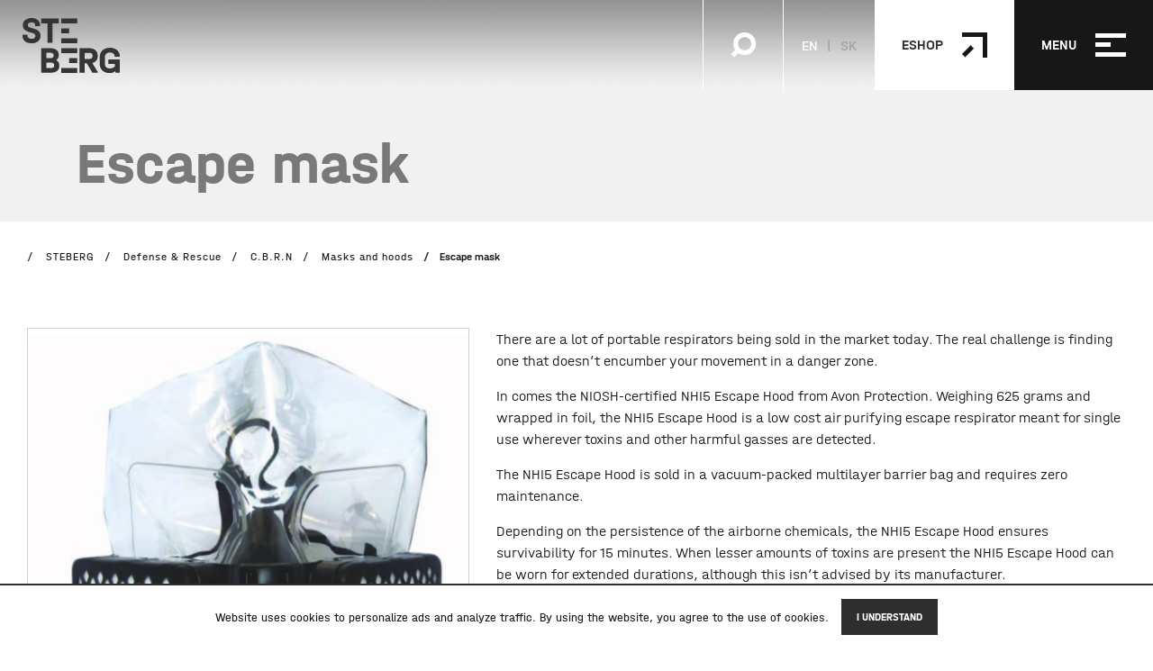

--- FILE ---
content_type: text/html; charset=UTF-8
request_url: https://steberg.eu/produkt/unikova-kapucna/
body_size: 9042
content:
<!doctype html>
<html lang="en-US">
	<head>
	<meta charset="utf-8">
	<meta http-equiv="x-ua-compatible" content="ie=edge">
	<meta name="viewport" content="width=device-width, initial-scale=1">
	<meta name='robots' content='index, follow, max-image-preview:large, max-snippet:-1, max-video-preview:-1' />
<link rel="alternate" hreflang="en" href="https://steberg.eu/produkt/unikova-kapucna/" />
<link rel="alternate" hreflang="sk" href="https://steberg.sk/produkt/unikova-kapucna/" />
<link rel="alternate" hreflang="x-default" href="https://steberg.sk/produkt/unikova-kapucna/" />

	<!-- This site is optimized with the Yoast SEO plugin v22.4 - https://yoast.com/wordpress/plugins/seo/ -->
	<title>Escape mask - STEBERG</title>
	<meta name="description" content="Discover the NHI5 Escape Hood by Avon Protection, a NIOSH-certified emergency respirator designed for one-time use in hazardous areas. Lightweight and maintenance-free, it ensures survival for up to 15 minutes." />
	<link rel="canonical" href="https://steberg.eu/produkt/unikova-kapucna/" />
	<meta property="og:locale" content="en_US" />
	<meta property="og:type" content="article" />
	<meta property="og:title" content="Escape mask - STEBERG" />
	<meta property="og:description" content="Discover the NHI5 Escape Hood by Avon Protection, a NIOSH-certified emergency respirator designed for one-time use in hazardous areas. Lightweight and maintenance-free, it ensures survival for up to 15 minutes." />
	<meta property="og:url" content="https://steberg.eu/produkt/unikova-kapucna/" />
	<meta property="og:site_name" content="STEBERG" />
	<meta property="article:publisher" content="https://www.facebook.com/Steberg-105769851651334" />
	<meta property="article:modified_time" content="2024-05-29T12:43:53+00:00" />
	<meta property="og:image" content="https://steberg.eu/wp-content/uploads/2022/02/ESCAPE-HOOD.jpg.webp" />
	<meta property="og:image:width" content="600" />
	<meta property="og:image:height" content="600" />
	<meta property="og:image:type" content="image/webp" />
	<meta name="twitter:card" content="summary_large_image" />
	<meta name="twitter:label1" content="Est. reading time" />
	<meta name="twitter:data1" content="1 minute" />
	<script type="application/ld+json" class="yoast-schema-graph">{"@context":"https://schema.org","@graph":[{"@type":"WebPage","@id":"https://steberg.eu/produkt/unikova-kapucna/","url":"https://steberg.eu/produkt/unikova-kapucna/","name":"Escape mask - STEBERG","isPartOf":{"@id":"https://steberg.eu/#website"},"primaryImageOfPage":{"@id":"https://steberg.eu/produkt/unikova-kapucna/#primaryimage"},"image":{"@id":"https://steberg.eu/produkt/unikova-kapucna/#primaryimage"},"thumbnailUrl":"https://steberg.eu/wp-content/uploads/2022/02/ESCAPE-HOOD.jpg.webp","datePublished":"2022-02-07T13:23:32+00:00","dateModified":"2024-05-29T12:43:53+00:00","description":"Discover the NHI5 Escape Hood by Avon Protection, a NIOSH-certified emergency respirator designed for one-time use in hazardous areas. Lightweight and maintenance-free, it ensures survival for up to 15 minutes.","breadcrumb":{"@id":"https://steberg.eu/produkt/unikova-kapucna/#breadcrumb"},"inLanguage":"en-US","potentialAction":[{"@type":"ReadAction","target":["https://steberg.eu/produkt/unikova-kapucna/"]}]},{"@type":"ImageObject","inLanguage":"en-US","@id":"https://steberg.eu/produkt/unikova-kapucna/#primaryimage","url":"https://steberg.eu/wp-content/uploads/2022/02/ESCAPE-HOOD.jpg.webp","contentUrl":"https://steberg.eu/wp-content/uploads/2022/02/ESCAPE-HOOD.jpg.webp","width":600,"height":600},{"@type":"BreadcrumbList","@id":"https://steberg.eu/produkt/unikova-kapucna/#breadcrumb","itemListElement":[{"@type":"ListItem","position":1,"name":"Domovská stránka","item":"https://steberg.eu/"},{"@type":"ListItem","position":2,"name":"Produkty","item":"https://steberg.eu/produkty/"},{"@type":"ListItem","position":3,"name":"Escape mask"}]},{"@type":"WebSite","@id":"https://steberg.eu/#website","url":"https://steberg.eu/","name":"STEBERG","description":"Naším poslaním je chrániť zdravie a životné prostredie","publisher":{"@id":"https://steberg.eu/#organization"},"alternateName":"steberg.sk","potentialAction":[{"@type":"SearchAction","target":{"@type":"EntryPoint","urlTemplate":"https://steberg.eu/?s={search_term_string}"},"query-input":"required name=search_term_string"}],"inLanguage":"en-US"},{"@type":"Organization","@id":"https://steberg.eu/#organization","name":"STEBERG","url":"https://steberg.eu/","logo":{"@type":"ImageObject","inLanguage":"en-US","@id":"https://steberg.eu/#/schema/logo/image/","url":"https://steberg.eu/wp-content/uploads/2023/05/StebergLogo.png","contentUrl":"https://steberg.eu/wp-content/uploads/2023/05/StebergLogo.png","width":275,"height":168,"caption":"STEBERG"},"image":{"@id":"https://steberg.eu/#/schema/logo/image/"},"sameAs":["https://www.facebook.com/Steberg-105769851651334"]}]}</script>
	<!-- / Yoast SEO plugin. -->


<link rel='dns-prefetch' href='//www.googletagmanager.com' />
<link rel='dns-prefetch' href='//ajax.googleapis.com' />
<link rel='stylesheet' id='wp-block-library-css' href='https://steberg.eu/wp-includes/css/dist/block-library/style.min.css?ver=6.3.1' type='text/css' media='all' />
<style id='classic-theme-styles-inline-css' type='text/css'>
/*! This file is auto-generated */
.wp-block-button__link{color:#fff;background-color:#32373c;border-radius:9999px;box-shadow:none;text-decoration:none;padding:calc(.667em + 2px) calc(1.333em + 2px);font-size:1.125em}.wp-block-file__button{background:#32373c;color:#fff;text-decoration:none}
</style>
<style id='global-styles-inline-css' type='text/css'>
body{--wp--preset--color--black: #000000;--wp--preset--color--cyan-bluish-gray: #abb8c3;--wp--preset--color--white: #ffffff;--wp--preset--color--pale-pink: #f78da7;--wp--preset--color--vivid-red: #cf2e2e;--wp--preset--color--luminous-vivid-orange: #ff6900;--wp--preset--color--luminous-vivid-amber: #fcb900;--wp--preset--color--light-green-cyan: #7bdcb5;--wp--preset--color--vivid-green-cyan: #00d084;--wp--preset--color--pale-cyan-blue: #8ed1fc;--wp--preset--color--vivid-cyan-blue: #0693e3;--wp--preset--color--vivid-purple: #9b51e0;--wp--preset--gradient--vivid-cyan-blue-to-vivid-purple: linear-gradient(135deg,rgba(6,147,227,1) 0%,rgb(155,81,224) 100%);--wp--preset--gradient--light-green-cyan-to-vivid-green-cyan: linear-gradient(135deg,rgb(122,220,180) 0%,rgb(0,208,130) 100%);--wp--preset--gradient--luminous-vivid-amber-to-luminous-vivid-orange: linear-gradient(135deg,rgba(252,185,0,1) 0%,rgba(255,105,0,1) 100%);--wp--preset--gradient--luminous-vivid-orange-to-vivid-red: linear-gradient(135deg,rgba(255,105,0,1) 0%,rgb(207,46,46) 100%);--wp--preset--gradient--very-light-gray-to-cyan-bluish-gray: linear-gradient(135deg,rgb(238,238,238) 0%,rgb(169,184,195) 100%);--wp--preset--gradient--cool-to-warm-spectrum: linear-gradient(135deg,rgb(74,234,220) 0%,rgb(151,120,209) 20%,rgb(207,42,186) 40%,rgb(238,44,130) 60%,rgb(251,105,98) 80%,rgb(254,248,76) 100%);--wp--preset--gradient--blush-light-purple: linear-gradient(135deg,rgb(255,206,236) 0%,rgb(152,150,240) 100%);--wp--preset--gradient--blush-bordeaux: linear-gradient(135deg,rgb(254,205,165) 0%,rgb(254,45,45) 50%,rgb(107,0,62) 100%);--wp--preset--gradient--luminous-dusk: linear-gradient(135deg,rgb(255,203,112) 0%,rgb(199,81,192) 50%,rgb(65,88,208) 100%);--wp--preset--gradient--pale-ocean: linear-gradient(135deg,rgb(255,245,203) 0%,rgb(182,227,212) 50%,rgb(51,167,181) 100%);--wp--preset--gradient--electric-grass: linear-gradient(135deg,rgb(202,248,128) 0%,rgb(113,206,126) 100%);--wp--preset--gradient--midnight: linear-gradient(135deg,rgb(2,3,129) 0%,rgb(40,116,252) 100%);--wp--preset--font-size--small: 13px;--wp--preset--font-size--medium: 20px;--wp--preset--font-size--large: 36px;--wp--preset--font-size--x-large: 42px;--wp--preset--spacing--20: 0.44rem;--wp--preset--spacing--30: 0.67rem;--wp--preset--spacing--40: 1rem;--wp--preset--spacing--50: 1.5rem;--wp--preset--spacing--60: 2.25rem;--wp--preset--spacing--70: 3.38rem;--wp--preset--spacing--80: 5.06rem;--wp--preset--shadow--natural: 6px 6px 9px rgba(0, 0, 0, 0.2);--wp--preset--shadow--deep: 12px 12px 50px rgba(0, 0, 0, 0.4);--wp--preset--shadow--sharp: 6px 6px 0px rgba(0, 0, 0, 0.2);--wp--preset--shadow--outlined: 6px 6px 0px -3px rgba(255, 255, 255, 1), 6px 6px rgba(0, 0, 0, 1);--wp--preset--shadow--crisp: 6px 6px 0px rgba(0, 0, 0, 1);}:where(.is-layout-flex){gap: 0.5em;}:where(.is-layout-grid){gap: 0.5em;}body .is-layout-flow > .alignleft{float: left;margin-inline-start: 0;margin-inline-end: 2em;}body .is-layout-flow > .alignright{float: right;margin-inline-start: 2em;margin-inline-end: 0;}body .is-layout-flow > .aligncenter{margin-left: auto !important;margin-right: auto !important;}body .is-layout-constrained > .alignleft{float: left;margin-inline-start: 0;margin-inline-end: 2em;}body .is-layout-constrained > .alignright{float: right;margin-inline-start: 2em;margin-inline-end: 0;}body .is-layout-constrained > .aligncenter{margin-left: auto !important;margin-right: auto !important;}body .is-layout-constrained > :where(:not(.alignleft):not(.alignright):not(.alignfull)){max-width: var(--wp--style--global--content-size);margin-left: auto !important;margin-right: auto !important;}body .is-layout-constrained > .alignwide{max-width: var(--wp--style--global--wide-size);}body .is-layout-flex{display: flex;}body .is-layout-flex{flex-wrap: wrap;align-items: center;}body .is-layout-flex > *{margin: 0;}body .is-layout-grid{display: grid;}body .is-layout-grid > *{margin: 0;}:where(.wp-block-columns.is-layout-flex){gap: 2em;}:where(.wp-block-columns.is-layout-grid){gap: 2em;}:where(.wp-block-post-template.is-layout-flex){gap: 1.25em;}:where(.wp-block-post-template.is-layout-grid){gap: 1.25em;}.has-black-color{color: var(--wp--preset--color--black) !important;}.has-cyan-bluish-gray-color{color: var(--wp--preset--color--cyan-bluish-gray) !important;}.has-white-color{color: var(--wp--preset--color--white) !important;}.has-pale-pink-color{color: var(--wp--preset--color--pale-pink) !important;}.has-vivid-red-color{color: var(--wp--preset--color--vivid-red) !important;}.has-luminous-vivid-orange-color{color: var(--wp--preset--color--luminous-vivid-orange) !important;}.has-luminous-vivid-amber-color{color: var(--wp--preset--color--luminous-vivid-amber) !important;}.has-light-green-cyan-color{color: var(--wp--preset--color--light-green-cyan) !important;}.has-vivid-green-cyan-color{color: var(--wp--preset--color--vivid-green-cyan) !important;}.has-pale-cyan-blue-color{color: var(--wp--preset--color--pale-cyan-blue) !important;}.has-vivid-cyan-blue-color{color: var(--wp--preset--color--vivid-cyan-blue) !important;}.has-vivid-purple-color{color: var(--wp--preset--color--vivid-purple) !important;}.has-black-background-color{background-color: var(--wp--preset--color--black) !important;}.has-cyan-bluish-gray-background-color{background-color: var(--wp--preset--color--cyan-bluish-gray) !important;}.has-white-background-color{background-color: var(--wp--preset--color--white) !important;}.has-pale-pink-background-color{background-color: var(--wp--preset--color--pale-pink) !important;}.has-vivid-red-background-color{background-color: var(--wp--preset--color--vivid-red) !important;}.has-luminous-vivid-orange-background-color{background-color: var(--wp--preset--color--luminous-vivid-orange) !important;}.has-luminous-vivid-amber-background-color{background-color: var(--wp--preset--color--luminous-vivid-amber) !important;}.has-light-green-cyan-background-color{background-color: var(--wp--preset--color--light-green-cyan) !important;}.has-vivid-green-cyan-background-color{background-color: var(--wp--preset--color--vivid-green-cyan) !important;}.has-pale-cyan-blue-background-color{background-color: var(--wp--preset--color--pale-cyan-blue) !important;}.has-vivid-cyan-blue-background-color{background-color: var(--wp--preset--color--vivid-cyan-blue) !important;}.has-vivid-purple-background-color{background-color: var(--wp--preset--color--vivid-purple) !important;}.has-black-border-color{border-color: var(--wp--preset--color--black) !important;}.has-cyan-bluish-gray-border-color{border-color: var(--wp--preset--color--cyan-bluish-gray) !important;}.has-white-border-color{border-color: var(--wp--preset--color--white) !important;}.has-pale-pink-border-color{border-color: var(--wp--preset--color--pale-pink) !important;}.has-vivid-red-border-color{border-color: var(--wp--preset--color--vivid-red) !important;}.has-luminous-vivid-orange-border-color{border-color: var(--wp--preset--color--luminous-vivid-orange) !important;}.has-luminous-vivid-amber-border-color{border-color: var(--wp--preset--color--luminous-vivid-amber) !important;}.has-light-green-cyan-border-color{border-color: var(--wp--preset--color--light-green-cyan) !important;}.has-vivid-green-cyan-border-color{border-color: var(--wp--preset--color--vivid-green-cyan) !important;}.has-pale-cyan-blue-border-color{border-color: var(--wp--preset--color--pale-cyan-blue) !important;}.has-vivid-cyan-blue-border-color{border-color: var(--wp--preset--color--vivid-cyan-blue) !important;}.has-vivid-purple-border-color{border-color: var(--wp--preset--color--vivid-purple) !important;}.has-vivid-cyan-blue-to-vivid-purple-gradient-background{background: var(--wp--preset--gradient--vivid-cyan-blue-to-vivid-purple) !important;}.has-light-green-cyan-to-vivid-green-cyan-gradient-background{background: var(--wp--preset--gradient--light-green-cyan-to-vivid-green-cyan) !important;}.has-luminous-vivid-amber-to-luminous-vivid-orange-gradient-background{background: var(--wp--preset--gradient--luminous-vivid-amber-to-luminous-vivid-orange) !important;}.has-luminous-vivid-orange-to-vivid-red-gradient-background{background: var(--wp--preset--gradient--luminous-vivid-orange-to-vivid-red) !important;}.has-very-light-gray-to-cyan-bluish-gray-gradient-background{background: var(--wp--preset--gradient--very-light-gray-to-cyan-bluish-gray) !important;}.has-cool-to-warm-spectrum-gradient-background{background: var(--wp--preset--gradient--cool-to-warm-spectrum) !important;}.has-blush-light-purple-gradient-background{background: var(--wp--preset--gradient--blush-light-purple) !important;}.has-blush-bordeaux-gradient-background{background: var(--wp--preset--gradient--blush-bordeaux) !important;}.has-luminous-dusk-gradient-background{background: var(--wp--preset--gradient--luminous-dusk) !important;}.has-pale-ocean-gradient-background{background: var(--wp--preset--gradient--pale-ocean) !important;}.has-electric-grass-gradient-background{background: var(--wp--preset--gradient--electric-grass) !important;}.has-midnight-gradient-background{background: var(--wp--preset--gradient--midnight) !important;}.has-small-font-size{font-size: var(--wp--preset--font-size--small) !important;}.has-medium-font-size{font-size: var(--wp--preset--font-size--medium) !important;}.has-large-font-size{font-size: var(--wp--preset--font-size--large) !important;}.has-x-large-font-size{font-size: var(--wp--preset--font-size--x-large) !important;}
.wp-block-navigation a:where(:not(.wp-element-button)){color: inherit;}
:where(.wp-block-post-template.is-layout-flex){gap: 1.25em;}:where(.wp-block-post-template.is-layout-grid){gap: 1.25em;}
:where(.wp-block-columns.is-layout-flex){gap: 2em;}:where(.wp-block-columns.is-layout-grid){gap: 2em;}
.wp-block-pullquote{font-size: 1.5em;line-height: 1.6;}
</style>
<link rel='stylesheet' id='contact-form-7-css' href='https://steberg.eu/wp-content/plugins/contact-form-7/includes/css/styles.css?ver=5.9.3' type='text/css' media='all' />
<link rel='stylesheet' id='steberg_plugins-css' href='https://steberg.eu/wp-content/themes/theme/fe/assets/css/plugins.css?ver=1737989578' type='text/css' media='all' />
<link rel='stylesheet' id='steberg_app-css' href='https://steberg.eu/wp-content/themes/theme/fe/assets/css/app.css?ver=1737989579' type='text/css' media='all' />
<script type='text/javascript' id='wpml-cookie-js-extra'>
/* <![CDATA[ */
var wpml_cookies = {"wp-wpml_current_language":{"value":"en","expires":1,"path":"\/"}};
var wpml_cookies = {"wp-wpml_current_language":{"value":"en","expires":1,"path":"\/"}};
/* ]]> */
</script>
<script type='text/javascript' src='https://steberg.eu/wp-content/plugins/sitepress-multilingual-cms/res/js/cookies/language-cookie.js?ver=470000' id='wpml-cookie-js' defer data-wp-strategy='defer'></script>

<!-- Google tag (gtag.js) snippet added by Site Kit -->
<!-- Google Analytics snippet added by Site Kit -->
<script type='text/javascript' src='https://www.googletagmanager.com/gtag/js?id=GT-NFB2685' id='google_gtagjs-js' async></script>
<script id="google_gtagjs-js-after" type="text/javascript">
window.dataLayer = window.dataLayer || [];function gtag(){dataLayer.push(arguments);}
gtag("set","linker",{"domains":["steberg.eu"]});
gtag("js", new Date());
gtag("set", "developer_id.dZTNiMT", true);
gtag("config", "GT-NFB2685");
</script>
<script type='text/javascript' src='//ajax.googleapis.com/ajax/libs/jquery/1.12.0/jquery.min.js' id='jquery-js'></script>
<script type='text/javascript' id='wpml-xdomain-data-js-extra'>
/* <![CDATA[ */
var wpml_xdomain_data = {"css_selector":"wpml-ls-item","ajax_url":"https:\/\/steberg.eu\/wp-admin\/admin-ajax.php","current_lang":"en","_nonce":"e887fe0602"};
/* ]]> */
</script>
<script type='text/javascript' src='https://steberg.eu/wp-content/plugins/sitepress-multilingual-cms/res/js/xdomain-data.js?ver=470000' id='wpml-xdomain-data-js' defer data-wp-strategy='defer'></script>
<meta name="generator" content="WPML ver:4.7.0 stt:1,10;" />

		<!-- GA Google Analytics @ https://m0n.co/ga -->
		<script async src="https://www.googletagmanager.com/gtag/js?id=G-K5R514315K"></script>
		<script>
			window.dataLayer = window.dataLayer || [];
			function gtag(){dataLayer.push(arguments);}
			gtag('js', new Date());
			gtag('config', 'G-K5R514315K');
		</script>

	<meta name="generator" content="Site Kit by Google 1.170.0" />		<script type="text/javascript">
			var ajaxurl = 'https://steberg.eu/wp-admin/admin-ajax.php';
		</script>
		<link rel="icon" href="https://steberg.eu/wp-content/uploads/2022/03/favicon.png" sizes="32x32" />
<link rel="icon" href="https://steberg.eu/wp-content/uploads/2022/03/favicon.png" sizes="192x192" />
<link rel="apple-touch-icon" href="https://steberg.eu/wp-content/uploads/2022/03/favicon.png" />
<meta name="msapplication-TileImage" content="https://steberg.eu/wp-content/uploads/2022/03/favicon.png" />
	<script src="https://unpkg.com/react@16.14.0/umd/react.production.min.js"></script>
	<script src="https://unpkg.com/react-dom@16.14.0/umd/react-dom.production.min.js"></script>
	<script src="https://unpkg.com/@babel/standalone/babel.min.js"></script>
	<script type="text/babel" src="https://steberg.eu/wp-content/themes/theme/assets/js/Fabrics.js"></script>
</head>	<body>
		<div class="wrapper">
						<header id="top" class="header">
	<div class="header__container">
		<div class="header__inner">
			<a href="https://steberg.eu" title="STEBERG" class="header__logo">
									<img src="https://steberg.eu/wp-content/uploads/2021/05/logo.png" alt="STEBERG">
													<img src="https://steberg.eu/wp-content/uploads/2021/06/logo.svg" class="dark" alt="STEBERG">
							</a>
			<div class="header__wrap">
				<a href="#" class="searchbtn blanklink">
					<img src="https://steberg.eu/wp-content/themes/theme/fe/assets/img/icons/searchicon.png" alt="">
					<img src="https://steberg.eu/wp-content/themes/theme/fe/assets/img/icons/search-close.svg" alt="" class="close">
				</a>
				<div class="lang">
						<p>EN</p>
							<ul>
					<li>
							</li>
					<li>
									<a href="https://steberg.sk/produkt/unikova-kapucna/">
						SK					</a>
							</li>
			</ul>
</div>				<a href="https://steberg.shop/en/" class="header__eshop" title="Eshop" target="_blank" ><p>Eshop</p><img src='https://steberg.eu/wp-content/uploads/2021/05/eshop.png' alt='' /></a>			</div>
			<a href="#" class="header__toggle">
				<p>Menu</p>
				<div class="wrap">
					<div>
						<span></span>
						<span></span>
						<span></span>
					</div>
				</div>
			</a>
		</div>
	</div>
</header>
<div class="header__search">
	<div class="container">
		<form role="search" method="get" action="https://steberg.eu/">
	<div class="form-group">
		<input type="search" value=""
		       name="s"
		       placeholder="Vyhľadávanie"
		       required
		>
		<input type="submit" value="">
	</div>
</form>	</div>
</div>
<div class="header__menu">
	<div class="header__menu--inner">
		<nav>
			<ul id="menu-main-menu" class=""><li class="menu-about-us"><a href="https://steberg.eu/about-us/">About us</a></li>
<li class="sub menu-divisions"><a  href="#">Divisions</a>
<ul>
	<li class="menu-workwear-safety"><a href="https://steberg.eu/division/workwear-and-safety-en/">Workwear &amp; Safety</a></li>
	<li class="menu-fabrics-towels"><a href="https://steberg.eu/division/fabrics-en/">Fabrics &amp; Towels</a></li>
	<li class="menu-waste-management"><a href="https://steberg.eu/division/waste-management-en/">Waste Management</a></li>
	<li class="current-product-ancestor active current-product-parent menu-defense-rescue"><a href="https://steberg.eu/division/defence-and-rescue-en/">Defense &amp; Rescue</a></li>
	<li class="menu-b2b-b2g-trading"><a href="https://steberg.eu/division/trading-en/">B2B &amp; B2G Trading</a></li>
</ul>
</li>
<li class="menu-references"><a href="https://steberg.eu/references/">References</a></li>
<li class="menu-contact"><a href="https://steberg.eu/contact/">Contact</a></li>
</ul>			<script type="text/javascript">
				(function () {
					const items = document.querySelectorAll('.header__menu nav > ul > li > a');
					if (items && items.length > 0) {
						items.forEach(function (item) {
							item.setAttribute('data-splitting', '');
						})
					}
				})();
				(function () {
					const submenus = document.querySelectorAll('.header__menu li.sub ul');
					if (submenus && submenus.length > 0) {
						submenus.forEach(function (submenu, index) {
							submenu.parentElement.querySelector('a:first-child').setAttribute('href', '#submenu_' + index);

							const wrapper = document.createElement('div');
							wrapper.classList.add('header__menu--submenu');
							wrapper.setAttribute('id', 'submenu_' + index);
							wrapper.appendChild(submenu.cloneNode(true));

							document.querySelector(".header__menu").appendChild(wrapper);
							submenu.remove();
						});
					}
				})();
			</script>
		</nav>
	</div>
	<div class="header__menu--aside">
		<div>
												<div class="wrap">
													<p>E-mail</p>
												<a href="mailto:info@steberg.sk">
							info@steberg.sk						</a>
					</div>
									<div class="wrap">
													<p>Phone</p>
												<a href="tel:+421905411678">
							+421 905 411 678						</a>
					</div>
									<div class="wrap">
													<p>Address</p>
												<a href="https:/g.page/steberg-s-r-o">
							STEBERG s.r.o.<br/>Kolónia 2856/61<br/>924 01 Slovensko						</a>
					</div>
														<div class="social">
					<p>Sledujte nás </p>
					<ul>
													<li>
								<a href="https://www.facebook.com/Steberg-105769851651334" target="_blank">
									<i class="fab fa-facebook-f"> </i>
								</a>
							</li>
													<li>
								<a href="https://www.linkedin.com/company/steberg-ltd/about/" target="_blank">
									<i class="fab fa-linkedin-in"> </i>
								</a>
							</li>
											</ul>
				</div>
					</div>
	</div>
</div>			<div class="loader">
				<img src="https://steberg.eu/wp-content/themes/theme/fe/assets/img/logo.png" alt="loading">
			</div>
			<div role="document" class="wrap">
				<main role="main" class="main">
					<div class="pageheader basic bg_pgh product-header">
	<div class="container">
		<div class="pageheader__inner">
			<h1>Escape mask</h1>
		</div>
	</div>
</div>
<section class="section breadcrumbs">
	<div class="container_big">
		<ul typeof="BreadcrumbList" vocab="https://schema.org/">
			<li><a property="item" typeof="WebPage" title="Go to STEBERG." href="https://steberg.eu" class="home" ><span property="name">STEBERG</span></a><meta property="position" content="1"></li><li><a property="item" typeof="WebPage" title="Go to the Defense &amp; Rescue Divízia archives." href="https://steberg.eu/division/defence-and-rescue-en/" class="taxonomy division" ><span property="name">Defense &amp; Rescue</span></a><meta property="position" content="2"></li><li><a property="item" typeof="WebPage" title="Go to the C.B.R.N Divízia archives." href="https://steberg.eu/division/c-b-r-n-en/" class="taxonomy division" ><span property="name">C.B.R.N</span></a><meta property="position" content="3"></li><li><a property="item" typeof="WebPage" title="Go to the Masks and hoods Divízia archives." href="https://steberg.eu/division/masky-a-kapucne-en/" class="taxonomy division" ><span property="name">Masks and hoods</span></a><meta property="position" content="4"></li><li><span property="name" class="post post-product current-item">Escape mask</span><meta property="url" content="https://steberg.eu/produkt/unikova-kapucna/"><meta property="position" content="5"></li>		</ul>
	</div>
</section><section class="product">
	<div class="container_big">
		<div class="row">
			<div class="col-lg-5">
									<div class="product__gallery">
													<div class="product__gallery--item">
								<img src="https://steberg.eu/wp-content/uploads/fly-images/2795/ESCAPE-HOOD.jpg-500x500-c.jpg"
								     alt="Escape mask">
							</div>
											</div>
					<div class="product__gallerynav">
													<div class="product__gallerynav--item">
								<img src="https://steberg.eu/wp-content/uploads/fly-images/2795/ESCAPE-HOOD.jpg-250x250-c.jpg"
								     alt="Escape mask">
							</div>
											</div>
											</div>
			<div class="col-lg-7">
				<div class="product__content">
					<div class="product__content--text">
						<p>There are a lot of portable respirators being sold in the market today. The real challenge is finding one that doesn’t encumber your movement in a danger zone.</p>
<p>In comes the NIOSH-certified NHI5 Escape Hood from <a href="http://www.avon-protection.com/law%20enforcement/nh15_2.htm#nh15_2=overview&amp;nh15_accessories=vision">Avon Protection</a>. Weighing 625 grams and wrapped in foil, the NHI5 Escape Hood is a low cost air purifying escape respirator meant for single use wherever toxins and other harmful gasses are detected.</p>
<p>The NHI5 Escape Hood is sold in a vacuum-packed multilayer barrier bag and requires zero maintenance.</p>
<p>Depending on the persistence of the airborne chemicals, the NHI5 Escape Hood ensures survivability for 15 minutes. When lesser amounts of toxins are present the NHI5 Escape Hood can be worn for extended durations, although this isn’t advised by its manufacturer.</p>
<p>Based on the product literature, it only takes 20 minutes to don the NHI5 Escape Hood. Instructions are printed on a small card attached to its foil wrapper and come in three languages: English, French, and Spanish. To use the NHI5 Escape Hood, open the wrapper and insert both hands inside the NHI5 Escape Hood’s rubber collar. Pull both hands apart to create an opening and fit the NHI5 Escape Hood onto your head.</p>
<p>The NHI5 Escape Hood is distinctive for its excellent visibility and comfort. To provide a better fit it has an interior self adjusting harness and a visor with anti-fog coating. Its square low profile filters are designed to reduce snagging on a person’s attire. A unique addition to the NHI5 Escape Hood is a frontal reflective label that glows in the dark for alerting emergency personnel.</p>
<p>When not needed, the NHI5 Escape Hood’s shelf life extends to five years.</p>
<p>The NHI5 Escape Hood is being actively marketed for professionals working in oil and gas, chemical and industrial facilities, transportation, mining, and close-protection or security.</p>
					</div>
					<div class="product__content--info">
						<div class="row">
							<div class="col-sm-4">
								<p>
									<small>Výrobca</small>
																	</p>
							</div>
							<div class="col-sm-4">
								<p>
									<small>Kód produktu</small>
									TA02065								</p>
							</div>
							<div class="col-sm-4">
								<p>
									<small>Dodacia lehota</small>
									Na objednávku								</p>
							</div>
													</div>
					</div>
					<div class="popup">
						<div class="container">
							<div class="popup__inner">
								<h3>
									Mám záujem o cenovú ponuku pre produkt								</h3>
								<a href="#" class="popup__close"></a>
								
<div class="wpcf7 no-js" id="wpcf7-f3413-p2950-o1" lang="en-US" dir="ltr">
<div class="screen-reader-response"><p role="status" aria-live="polite" aria-atomic="true"></p> <ul></ul></div>
<form action="/produkt/unikova-kapucna/#wpcf7-f3413-p2950-o1" method="post" class="wpcf7-form init" aria-label="Contact form" novalidate="novalidate" data-status="init">
<div style="display: none;">
<input type="hidden" name="_wpcf7" value="3413" />
<input type="hidden" name="_wpcf7_version" value="5.9.3" />
<input type="hidden" name="_wpcf7_locale" value="en_US" />
<input type="hidden" name="_wpcf7_unit_tag" value="wpcf7-f3413-p2950-o1" />
<input type="hidden" name="_wpcf7_container_post" value="2950" />
<input type="hidden" name="_wpcf7_posted_data_hash" value="" />
</div>
<div class="row">
 <div class="col-12">
  <div class="form-group">
   <label for="product-input">Product</label>
   <h5 class="product-name pt-2" id="product-name"></h5>
   <div style="display:none"><span class="wpcf7-form-control-wrap" data-name="f-product"><input size="40" class="wpcf7-form-control wpcf7-text wpcf7-validates-as-required" id="product-input" aria-required="true" aria-invalid="false" value="" type="text" name="f-product" /></span></div>
  </div>
 </div>
 <div class="col-12">
  <div class="form-group">
   <label for="quantity-input">Počet kusov</label>
   <span class="wpcf7-form-control-wrap" data-name="f-quantity"><input class="wpcf7-form-control wpcf7-number wpcf7-validates-as-required wpcf7-validates-as-number" id="quantity-input" aria-required="true" aria-invalid="false" value="1" type="number" name="f-quantity" /></span>
  </div>
 </div>
 <div class="col-12">
  <div class="form-group">
   <label for="email">Your e-mail</label>
   <span class="wpcf7-form-control-wrap" data-name="f-email"><input size="40" class="wpcf7-form-control wpcf7-email wpcf7-validates-as-required wpcf7-text wpcf7-validates-as-email" aria-required="true" aria-invalid="false" value="" type="email" name="f-email" /></span>
  </div>
 </div>
 <div class="col-12">
  <div class="form-group">
   <label for="phone">Your phone</label>
   <span class="wpcf7-form-control-wrap" data-name="f-phone"><input size="40" class="wpcf7-form-control wpcf7-text wpcf7-validates-as-required" aria-required="true" aria-invalid="false" value="" type="text" name="f-phone" /></span>
  </div>
 </div>
 <div class="col-12">
  <div class="form-group checkbox">
   <span class="wpcf7-form-control-wrap" data-name="f-gdpr"><span class="wpcf7-form-control wpcf7-acceptance"><span class="wpcf7-list-item"><label><input type="checkbox" name="f-gdpr" value="1" aria-invalid="false" /><span class="wpcf7-list-item-label">I agree to the processing of <a href="https://steberg.eu/ochrana-sukromia/" target="_blank">personal data.</a></span></label></span></span></span>
  </div>
 </div>
 <div class="col-12">
  <div class="form-group sub">
   <button type="submit" class="next btn btn--black ico-right">
    <span>Request a quote</span>
   </button>
  </div>
 </div>
</div><p style="display: none !important;" class="akismet-fields-container" data-prefix="_wpcf7_ak_"><label>&#916;<textarea name="_wpcf7_ak_hp_textarea" cols="45" rows="8" maxlength="100"></textarea></label><input type="hidden" id="ak_js_1" name="_wpcf7_ak_js" value="122"/><script>document.getElementById( "ak_js_1" ).setAttribute( "value", ( new Date() ).getTime() );</script></p><div class="wpcf7-response-output" aria-hidden="true"></div>
</form>
</div>
							</div>
						</div>
					</div>
					<script>
						document.addEventListener('DOMContentLoaded', function () {
							$("#cart a.next").on("click", function (event) {
								event.preventDefault();
								$("#cart").trigger("submit");
							});
							$("#cart").on("submit", function (e) {
								e.preventDefault();
								$("body").addClass("popup_active");
								$("input#product-input").val($("#variant").val()).change();
								$("#product-name").html($("#variant").val()).change();

								if ($("#quantity").val()) {
									$("input#quantity-input").val($("#quantity").val()).change();
								}
							});
							document.addEventListener('wpcf7submit', function (event) {

							}, false);
						});
					</script>
									</div>
				<div class="actions-wrapper">
					<div class="column-left">
													<div class="mt-0 mb-5">
								<a href="https://steberg.eu/division/c-b-r-n-en/" class="next btn btn--black ico-right visibley">
									<span>
										Späť na produkty									</span>
								</a>
							</div>
											</div>
					<div class="column-right">
													<form action="#" method="post" enctype="multipart/form-data" id="cart">
								<input type="hidden" id="variant"
									   value="Escape mask "/>
								<a href="#" class="next btn btn--black ico-right">
									<span>Poslať dopyt</span>
								</a>
							</form>
											</div>
				</div>
			</div>
		</div>
	</div>
</section>				</main>
			</div>
						<footer role="contentinfo" class="footer">
	<div class="cookie__bar">
	<div class="cookie__bar__text">
		Website uses cookies to personalize ads and analyze traffic. By using the website, you agree to the use of cookies.
	</div>
	<div class="cookie__bar__btn">
		<a href="javascript:void(0);" title="I understand" class="btn">
			I understand		</a>
	</div>
</div>	<div class="container_big">
		<div class="footer__inner">
			<div class="row">
				<div class="col-md-8">
					<div class="footer__nav">
						<p>STEBERG s. r. o.</p><ul id="menu-steberg-s-r-o" class=""><li class="menu-home"><a href="https://steberg.eu/">Home</a></li>
<li class="menu-about-us"><a href="https://steberg.eu/about-us/">About us</a></li>
<li class="menu-references"><a href="https://steberg.eu/references/">References</a></li>
<li class="menu-contact"><a href="https://steberg.eu/contact/">Contact</a></li>
</ul>						<p>OUR DIVISIONS</p><ul id="menu-our-divisions" class=""><li class="menu-workwear-safety"><a href="https://steberg.eu/division/workwear-and-safety-en/">Workwear &amp; Safety</a></li>
<li class="menu-fabrics-towels"><a href="https://steberg.eu/division/fabrics-en/">Fabrics &amp; Towels</a></li>
<li class="menu-waste-management"><a href="https://steberg.eu/division/waste-management-en/">Waste Management</a></li>
<li class="current-product-ancestor active current-product-parent menu-defense-rescue"><a href="https://steberg.eu/division/defence-and-rescue-en/">Defense &amp; Rescue</a></li>
<li class="menu-b2b-b2g-trading"><a href="https://steberg.eu/division/trading-en/">B2B &amp; B2G Trading</a></li>
</ul>					</div>
				</div>
				<div class="col-md-4">
					<div class="footer__links">
						<div class="row">
							<div class="col-md-12 col-sm-6">
																																						<p>Contact</p>
																				<a href="tel:+421905411678">
											Tel.:+421 905 411 678										</a>
										<br/>																													<a href="mailto:info@steberg.sk">
											E-mail:info@steberg.sk										</a>
																																		</div>
							<div class="col-md-12 col-sm-6">
																	<div class="footer__links--social">
																					<a href="https://www.facebook.com/Steberg-105769851651334" target="_blank">
												<i class="fab fa-facebook-f"> </i>
											</a>
																					<a href="https://www.linkedin.com/company/steberg-ltd/about/" target="_blank">
												<i class="fab fa-linkedin-in"> </i>
											</a>
																			</div>
															</div>
						</div>
					</div>
				</div>
			</div>
		</div>
		<div class="footer__copy">
			<div class="row">
				<div class="col-sm-6">
					<p>Copyright © 2026 STEBERG s. r. o.</p>
				</div>
				<div class="col-sm-6">
					<p>Website created by GALTON Brands</p>
				</div>
			</div>
		</div>
	</div>
</footer>		</div>
			<style class="page_styles" type="text/css">
			</style>
	<script type='text/javascript' src='https://steberg.eu/wp-content/plugins/contact-form-7/includes/swv/js/index.js?ver=5.9.3' id='swv-js'></script>
<script type='text/javascript' id='contact-form-7-js-extra'>
/* <![CDATA[ */
var wpcf7 = {"api":{"root":"https:\/\/steberg.eu\/wp-json\/","namespace":"contact-form-7\/v1"},"cached":"1"};
/* ]]> */
</script>
<script type='text/javascript' src='https://steberg.eu/wp-content/plugins/contact-form-7/includes/js/index.js?ver=5.9.3' id='contact-form-7-js'></script>
<script type='text/javascript' src='https://steberg.eu/wp-content/themes/theme/fe/assets/js/plugins.min.js?ver=1737989582' id='steberg_plugins-js'></script>
<script type='text/javascript' src='https://steberg.eu/wp-content/themes/theme/fe/assets/js/app.min.js?ver=1762773922' id='steberg_app-js'></script>
<script defer type='text/javascript' src='https://steberg.eu/wp-content/plugins/akismet/_inc/akismet-frontend.js?ver=1762990012' id='akismet-frontend-js'></script>
	</body>
</html>

--- FILE ---
content_type: text/css; charset=utf-8
request_url: https://steberg.eu/wp-content/themes/theme/fe/assets/css/app.css?ver=1737989579
body_size: 22932
content:
@charset "UTF-8";.notfound h1,.pageheader__inner h1,.pageheadersmall__inner h1,.numbers__box h4{font-size:64px;font-weight:700}.section__header h2,.section__header h3,.banner__content h3,.banner__content h2,.productlist__header h2,.timeline__item--content h3,.bigslider__content h3,.jumbotron__part h2,.contact__box h2,.textblock h1,.testimonialwrap .testimonials__item>p,.accordion__box--header h2{font-size:36px;font-weight:700}.productlist__item h3,.contactbilling h3,.iconrow__box h4,.contactinfo__item a,.textblock h2,.testimonials__item>p,.values__item--content h3,.boxgrid__box--content h3,.types__box--content h3,.popup__inner h3{font-size:24px;font-weight:700}.productlist__item h2,.product__content--order h3,.textblock h3,.tabs__header ul li a{font-size:20px;font-weight:700}.btn,.link{font-size:14px;font-weight:700}.section__content .perex p,.textpage__header .perex p,.pageheader__inner p,.pageheadersmall__inner p,.contact__box p,.textblock blockquote,.testimonials__item .author p,.steps .values__item--content p strong{font-size:20px;line-height:30px;font-weight:300}.footer__copy p,.footer__copy a,.footer__nav p,.footer__nav ul li a,.footer__links p,.footer__links a,.header__menu--aside p,.header__menu--aside a,.contactbilling h4,.contact__box p small,.types__box--content h4{font-size:14px;font-weight:300}.contactbilling p,.refs .reflist ul li,.bigslider__content p,.product__content--text p,.product__content--info p,.jumbotron__part p,.reflist ul li a,.reflist ul li p,.textblock p,.textblock ul li,.textblock ol li,.textblock ol li:before,.testimonials__item .author small,.numbers__box p,.values__item--content p,.steps .values__item--content p,.types__box--content p{font-size:16px;font-weight:300}nav ul{margin:0;padding:0;list-style:none}nav ul li{display:block}nav ul li a{display:block}.alignright,.alignleft,.aligncenter,.wp-caption img{display:block;max-width:100%;height:auto}.footer{background-color:#000;padding:45px 0 60px}.footer .container_big{-webkit-transform:translateY(60px);transform:translateY(60px);opacity:0;-webkit-transition:all 1s;transition:all 1s}.footer.visible .container_big{-webkit-transform:translateY(0);transform:translateY(0);opacity:1}.footer__inner{border-bottom:2px solid #333}.footer__copy{padding:50px 0 0}.footer__copy [class*=col]:last-child{text-align:right}.footer__copy p,.footer__copy a{color:#979797}.footer__copy a{-webkit-transition:all .3s;transition:all .3s}.footer__copy a:hover{color:#fff}.footer__nav p{color:#979797;margin-bottom:20px;text-transform:uppercase}.footer__nav ul{margin:0;padding:0;list-style:none;display:-webkit-box;display:-ms-flexbox;display:flex;-webkit-box-align:center;-ms-flex-align:center;align-items:center;-webkit-box-pack:start;-ms-flex-pack:start;justify-content:flex-start;-ms-flex-wrap:wrap;flex-wrap:wrap;margin-bottom:55px}.footer__nav ul li{display:block}.footer__nav ul li a{display:block}.footer__nav ul li:not(:last-child){position:relative;padding-right:20px;margin-right:20px}.footer__nav ul li:not(:last-child):after{content:'|';position:absolute;right:0;top:0;color:#fff;font-size:14px;font-weight:400}.footer__nav ul li a{font-weight:400;color:#fff;text-decoration:none}.footer__nav ul li a:hover{text-decoration:underline}.footer__links p{color:#979797;margin-bottom:20px;text-transform:uppercase}.footer__links a{font-weight:400;color:#fff;line-height:22px;text-decoration:none;display:inline-block}.footer__links a:not(:last-child){margin-bottom:15px}.footer__links a:hover{text-decoration:underline;color:#fff}.footer__links--social{margin-top:30px}.footer__links--social a{width:80px;height:80px;border:2px solid transparent;border-radius:50%;-webkit-transition:all .3s;transition:all .3s;position:relative;display:inline-block;text-align:center;line-height:80px;color:#fff}.footer__links--social a:after{content:'';position:absolute;left:0;top:0;width:100%;-webkit-transition:all .3s;transition:all .3s;height:100%;border-radius:50%;border:2px solid #333;-webkit-transform:scale(0);transform:scale(0)}.footer__links--social a:hover{color:#fff}.footer__links--social a:hover:after{-webkit-transform:scale(1);transform:scale(1)}.header{position:fixed;left:0;top:0;z-index:1000;width:100%;padding:0;-webkit-transition:all .5s;transition:all .5s}.header:before{content:'';position:absolute;left:0;top:0;width:100%;height:123px;background-image:url(../img/content/topshadow.png);background-repeat:no-repeat;background-size:contain;background-position:top}.menu_active .header{background-color:transparent!important}.menu_active .header:before{display:none}.header.fixedTop{position:fixed;top:-100px}.header.fixedTop.fixed{top:0;background-color:#1a1a1a}.header__container{position:relative;z-index:2}.header__inner{display:-webkit-box;display:-ms-flexbox;display:flex;-webkit-box-align:center;-ms-flex-align:center;align-items:center;-webkit-box-pack:justify;-ms-flex-pack:justify;justify-content:space-between}.header__logo{padding-left:25px;display:block;position:relative;-webkit-transition:all .5s;transition:all .5s;top:0}.header__logo img{max-width:100%;height:auto;-webkit-transition:all .3s;transition:all .3s}.header__logo img.dark{display:none}.darkLogo .header__logo img.dark{display:block}.darkLogo .header__logo img{display:none}.header__wrap{margin-left:auto;position:relative;display:-webkit-box;display:-ms-flexbox;display:flex;-webkit-box-align:stretch;-ms-flex-align:stretch;align-items:stretch;-webkit-box-pack:end;-ms-flex-pack:end;justify-content:flex-end}.header .searchbtn{padding:0 20px;border-left:1Px solid #fff;border-right:1Px solid #fff;display:-webkit-box;display:-ms-flexbox;display:flex;-webkit-box-align:center;-ms-flex-align:center;align-items:center;-webkit-box-pack:center;-ms-flex-pack:center;justify-content:center;width:90px;overflow:hidden;-webkit-transition:all .3s;transition:all .3s}.header .searchbtn img.close{position:absolute;opacity:1!important;-webkit-transition:all .4s;transition:all .4s;-webkit-transform:translateY(-90px);transform:translateY(-90px)}.search_active .header .searchbtn img.close{-webkit-transform:translateY(0);transform:translateY(0)}.header .searchbtn img:not(.close){-webkit-transition:all .4s;transition:all .4s}.search_active .header .searchbtn img:not(.close){-webkit-transform:translateY(90px);transform:translateY(90px);opacity:0}.menu_active .header .searchbtn{opacity:0;visibility:hidden}.header .lang{visibility:visible;-webkit-transition:all .5s;transition:all .5s;display:-webkit-box;display:-ms-flexbox;display:flex;-webkit-box-align:center;-ms-flex-align:center;align-items:center;padding:0 20px;-webkit-transition:all .3s;transition:all .3s}.menu_active .header .lang{opacity:0;visibility:hidden}.header .lang p{margin-bottom:0;color:#fff;font-size:16px}.header .lang ul{margin:0;padding:0;list-style:none;display:-webkit-box;display:-ms-flexbox;display:flex;-webkit-box-align:center;-ms-flex-align:center;align-items:center;-webkit-box-pack:start;-ms-flex-pack:start;justify-content:flex-start}.header .lang ul li{display:block}.header .lang ul li a{display:block}.header .lang ul li a{color:#979797;font-size:16px;position:relative;padding-left:15px;margin-left:10px;-webkit-transition:all .3s;transition:all .3s}.header .lang ul li a:hover{color:#fff}.header .lang ul li a:hover:before{color:#979797}.header .lang ul li a:before{content:'|';position:absolute;left:0;top:0;-webkit-transition:none;transition:none}.header__search{position:fixed;left:0;top:0;width:100%;background-color:#1a1a1a;z-index:99;height:100vh;max-height:600px;display:-webkit-box;display:-ms-flexbox;display:flex;-webkit-box-align:center;-ms-flex-align:center;align-items:center;-webkit-box-pack:center;-ms-flex-pack:center;justify-content:center;-webkit-transform:translateY(-100%);transform:translateY(-100%);-webkit-transition:1s cubic-bezier(.075,.82,.165,1);transition:1s cubic-bezier(.075,.82,.165,1)}.search_active .header__search{-webkit-transform:translateY(0);transform:translateY(0);-webkit-transition:1.5s cubic-bezier(.075,.82,.165,1);transition:1.5s cubic-bezier(.075,.82,.165,1)}.header__search form{width:100%}.header__search form .form-group{position:relative}.header__search form .form-group:after{content:'';position:absolute;left:0;bottom:0;width:100%;height:1px;background-color:#fff;-webkit-transform:scaleX(0);transform:scaleX(0);-webkit-transform-origin:left;transform-origin:left;-webkit-transition:1s cubic-bezier(.075,.82,.165,1) 0s;transition:1s cubic-bezier(.075,.82,.165,1) 0s}.search_active .header__search form .form-group:after{-webkit-transform:scaleX(1);transform:scaleX(1);-webkit-transition:1s cubic-bezier(.075,.82,.165,1) 0s;transition:1s cubic-bezier(.075,.82,.165,1) 0s}.header__search form .form-group input:not([type=submit]){width:100%;height:100px;border-bottom:none;font-size:64px;font-weight:700;color:#fff;padding-right:100px;position:relative}.header__search form .form-group input:not([type=submit])::-moz-placeholder{color:#fff;opacity:1;font-size:64px;font-weight:700}.header__search form .form-group input:not([type=submit]):-ms-input-placeholder{color:#fff;opacity:1;font-size:64px;font-weight:700}.header__search form .form-group input:not([type=submit])::-webkit-input-placeholder{color:#fff;opacity:1;font-size:64px;font-weight:700}.header__search form .form-group input:not([type=submit]):-webkit-autofill,.header__search form .form-group input:not([type=submit]):-webkit-autofill:hover,.header__search form .form-group input:not([type=submit]):-webkit-autofill:focus,.header__search form .form-group input:not([type=submit]):-webkit-autofill:active{-webkit-box-shadow:0 0 0 120px #000 inset!important;box-shadow:0 0 0 120px #000 inset!important;-webkit-text-fill-color:#000}.header__search form .form-group input:not([type=submit]):-webkit-autofill{-webkit-text-fill-color:#fff!important}.header__search form .form-group input:not([type=submit]):-webkit-autofill:focus{-webkit-text-fill-color:#fff!important}.header__search form .form-group input[type=submit]{-webkit-appearance:none;-moz-appearance:none;appearance:none;width:50px;background-color:transparent;height:50px;border:0;-webkit-box-shadow:none;box-shadow:none;background-image:url(../img/icons/searchicobig.png);background-size:45px;background-repeat:no-repeat;background-position:center;cursor:pointer;position:absolute;right:0;opacity:0;top:50%;-webkit-transform:translateY(-50%);transform:translateY(-50%);-webkit-transition:0s 0s;transition:0s 0s}.search_active .header__search form .form-group input[type=submit]{opacity:1;-webkit-transition:.3s 0s;transition:.3s 0s}.header__eshop{height:100px;background-color:#fff;display:-webkit-box;display:-ms-flexbox;display:flex;-webkit-box-align:center;-ms-flex-align:center;align-items:center;-webkit-box-pack:center;-ms-flex-pack:center;justify-content:center;padding:0 30px;-webkit-transition:all .3s;transition:all .3s}.menu_active .header__eshop{opacity:0;visibility:hidden}.header__eshop p{text-transform:uppercase;color:#1a1a1a;font-size:16px;font-weight:500;width:auto;margin-right:20px;margin-bottom:0}.header__toggle{height:100px;background-color:#000;display:-webkit-box;display:-ms-flexbox;display:flex;-webkit-box-align:center;-ms-flex-align:center;align-items:center;-webkit-box-pack:center;-ms-flex-pack:center;justify-content:center;padding:0 30px}.menu_active .header__toggle{background-color:transparent}.header__toggle:hover div:not(.wrap) span:nth-child(2){width:34px}.header__toggle p{text-transform:uppercase;color:#fff;font-size:16px;font-weight:500;width:auto;margin-right:20px;margin-bottom:0}.header__toggle .wrap{position:relative;width:35px;height:31px;display:-webkit-box;display:-ms-flexbox;display:flex;-webkit-box-align:center;-ms-flex-align:center;align-items:center;-webkit-box-pack:center;-ms-flex-pack:center;justify-content:center}.header__toggle div:not(.wrap){position:relative;width:34px;pointer-events:none;-webkit-transition:width .5s,height .5s,border-color 0s,padding-top .5s,-webkit-transform .3s ease;transition:width .5s,height .5s,border-color 0s,padding-top .5s,-webkit-transform .3s ease;transition:transform .3s ease,width .5s,height .5s,border-color 0s,padding-top .5s;transition:transform .3s ease,width .5s,height .5s,border-color 0s,padding-top .5s,-webkit-transform .3s ease;height:30px;border:2px solid transparent;border-radius:50%}.header__toggle div:not(.wrap):after{content:'';position:absolute;left:50%;top:50%;-webkit-transform:translate(-50%,-50%) scale(0);transform:translate(-50%,-50%) scale(0);-webkit-transform-origin:center;transform-origin:center;-webkit-transition:all .5s;transition:all .5s;width:55px;height:55px;border:1Px solid #fff;opacity:0;border-radius:50%}.header__toggle div:not(.wrap).circle:after{opacity:1;-webkit-transform:translate(-50%,-50%) scale(1);transform:translate(-50%,-50%) scale(1)}.header__toggle div:not(.wrap) span{width:34px;height:5px;background-color:#fff;position:absolute;display:block;-webkit-transition:all .5s;transition:all .5s;-webkit-transform-origin:center;transform-origin:center}.header__toggle div:not(.wrap) span:nth-child(1){top:0;left:50%;-webkit-transform:translate(-50%,0);transform:translate(-50%,0)}.menu_active .header__toggle div:not(.wrap) span:nth-child(1){left:50%;top:50%;-webkit-transform:translate(-50%,-50%) rotate(45deg);transform:translate(-50%,-50%) rotate(45deg)}.header__toggle div:not(.wrap) span:nth-child(3){bottom:0;left:50%;-webkit-transform:translate(-50%,0);transform:translate(-50%,0)}.menu_active .header__toggle div:not(.wrap) span:nth-child(3){left:50%;top:50%;-webkit-transform:translate(-50%,-50%) rotate(-45deg);transform:translate(-50%,-50%) rotate(-45deg)}.header__toggle div:not(.wrap) span:nth-child(2){width:17px;top:10px;left:-2Px}.menu_active .header__toggle div:not(.wrap) span:nth-child(2){width:34px;opacity:0}.header__menu{position:fixed;left:0;top:100px;height:calc(100vh - 100px);height:calc((var(--vh, 1vh)*100) - 100px);background-color:#1a1a1a;width:100%;-webkit-transform:translateX(-100vw);transform:translateX(-100vw);opacity:0;z-index:999}.header__menu:before{content:'';position:absolute;left:0;top:-100px;width:100%;background-color:#1a1a1a;height:100px}.menu_active .header__menu{-webkit-transform:translateX(0);transform:translateX(0);-webkit-transition:-webkit-transform .5s ease;transition:-webkit-transform .5s ease;transition:transform .5s ease;transition:transform .5s ease,-webkit-transform .5s ease;opacity:1}.menu_deactive .header__menu{-webkit-transform:translateX(100%);transform:translateX(100%);-webkit-transition:opacity 0s 1s,-webkit-transform 1s 1s;transition:opacity 0s 1s,-webkit-transform 1s 1s;transition:transform 1s 1s,opacity 0s 1s;transition:transform 1s 1s,opacity 0s 1s,-webkit-transform 1s 1s;opacity:1}.header__menu .container{height:100%}.header__menu--inner{height:100%;display:-webkit-box;display:-ms-flexbox;display:flex;-webkit-box-align:center;-ms-flex-align:center;align-items:center}.header__menu--submenu{position:absolute;top:50%;-webkit-transform:translateY(-50%) translateX(100%);transform:translateY(-50%) translateX(100%);visibility:hidden;opacity:0;-webkit-transition:all .5s;transition:all .5s;left:30%;width:440px}.header__menu--submenu.submenu_active{-webkit-transition-delay:.3s;transition-delay:.3s;-webkit-transform:translateY(-50%) translateX(0);transform:translateY(-50%) translateX(0);visibility:visible;opacity:1}.header__menu--submenu ul{margin:0;padding:0;list-style:none}.header__menu--submenu ul li{display:block}.header__menu--submenu ul li a{display:block}.header__menu--submenu ul li:not(:last-child) a{border-bottom:1px solid #fff}.header__menu--submenu ul li a{padding:30px 0;font-size:24px;font-weight:700;color:#979797;-webkit-transition:all .3s;transition:all .3s}.header__menu--submenu ul li a:hover{color:#fff;letter-spacing:2px}.header__menu--submenu ul li a span{font-size:12px;color:#979797;display:inline-block;font-weight:700;letter-spacing:1.2px;position:relative;top:-20px;margin-left:11px;text-transform:uppercase}.header__menu--submenu ul li a span i{-webkit-transform:rotate(45deg);transform:rotate(45deg);font-weight:600;font-size:12px;margin-left:2px}.header__menu--aside{position:fixed;z-index:2;right:0;top:-100px;width:30%;height:calc(100% + 100px);padding-left:50px;background-color:#000;padding-top:100px;display:-webkit-box;display:-ms-flexbox;display:flex;-webkit-transform:translateX(100%);transform:translateX(100%);opacity:0;-webkit-box-align:center;-ms-flex-align:center;align-items:center;-webkit-box-pack:start;-ms-flex-pack:start;justify-content:flex-start;visibility:hidden}.menu_active .header__menu--aside{-webkit-transform:translateX(0);transform:translateX(0);-webkit-transition:opacity 0s 1s,-webkit-transform 1s 1s;transition:opacity 0s 1s,-webkit-transform 1s 1s;transition:transform 1s 1s,opacity 0s 1s;transition:transform 1s 1s,opacity 0s 1s,-webkit-transform 1s 1s;opacity:1;visibility:visible}.menu_deactive .header__menu--aside{-webkit-transform:translateX(100%);transform:translateX(100%);opacity:1;-webkit-transition:opacity 0s 1s,-webkit-transform 1s 0s;transition:opacity 0s 1s,-webkit-transform 1s 0s;transition:transform 1s 0s,opacity 0s 1s;transition:transform 1s 0s,opacity 0s 1s,-webkit-transform 1s 0s;visibility:visible}.header__menu--aside>div>div:not(:first-child){margin-top:40px}.header__menu--aside p{color:#979797;text-transform:uppercase;margin-bottom:5px}.header__menu--aside a{color:#fff;-webkit-transition:all .3s;transition:all .3s;position:relative;display:inline-block}.header__menu--aside a:before{content:'';position:absolute;left:0;width:3px;height:100%;background-color:#fff;top:0;-webkit-transform:scaleX(0);transform:scaleX(0);-webkit-transition:all .3s;transition:all .3s}.header__menu--aside a:hover{color:#fff;padding-left:10px}.header__menu--aside a:hover:before{-webkit-transform:scaleX(1);transform:scaleX(1)}.header__menu--aside .social{margin-top:120px}.header__menu--aside .social ul{margin:0;padding:0;list-style:none;margin-top:30px;display:-webkit-box;display:-ms-flexbox;display:flex;-webkit-box-align:center;-ms-flex-align:center;align-items:center;-webkit-box-pack:start;-ms-flex-pack:start;justify-content:flex-start}.header__menu--aside .social ul li{display:block}.header__menu--aside .social ul li a{display:block}.header__menu--aside .social ul li:not(:last-child){margin-right:30px}.header__menu nav>ul>li{position:relative;overflow:hidden}.header__menu nav>ul>li.mobile{display:none}.menu_active .header__menu nav>ul>li:nth-child(1) a{-webkit-transition:opacity .5s,color .5s,letter-spacing .5s,padding .5s,font-size .5s,-webkit-transform 1s 500ms;transition:opacity .5s,color .5s,letter-spacing .5s,padding .5s,font-size .5s,-webkit-transform 1s 500ms;transition:opacity .5s,color .5s,transform 1s 500ms,letter-spacing .5s,padding .5s,font-size .5s;transition:opacity .5s,color .5s,transform 1s 500ms,letter-spacing .5s,padding .5s,font-size .5s,-webkit-transform 1s 500ms}.menu_deactive .header__menu nav>ul>li:nth-child(1) a{-webkit-transition:opacity .5s,color .5s,letter-spacing .5s,-webkit-transform .5s 100ms;transition:opacity .5s,color .5s,letter-spacing .5s,-webkit-transform .5s 100ms;transition:opacity .5s,color .5s,transform .5s 100ms,letter-spacing .5s;transition:opacity .5s,color .5s,transform .5s 100ms,letter-spacing .5s,-webkit-transform .5s 100ms}.menu_active .header__menu nav>ul>li:nth-child(2) a{-webkit-transition:opacity .5s,color .5s,letter-spacing .5s,padding .5s,font-size .5s,-webkit-transform 1s 700ms;transition:opacity .5s,color .5s,letter-spacing .5s,padding .5s,font-size .5s,-webkit-transform 1s 700ms;transition:opacity .5s,color .5s,transform 1s 700ms,letter-spacing .5s,padding .5s,font-size .5s;transition:opacity .5s,color .5s,transform 1s 700ms,letter-spacing .5s,padding .5s,font-size .5s,-webkit-transform 1s 700ms}.menu_deactive .header__menu nav>ul>li:nth-child(2) a{-webkit-transition:opacity .5s,color .5s,letter-spacing .5s,-webkit-transform .5s 200ms;transition:opacity .5s,color .5s,letter-spacing .5s,-webkit-transform .5s 200ms;transition:opacity .5s,color .5s,transform .5s 200ms,letter-spacing .5s;transition:opacity .5s,color .5s,transform .5s 200ms,letter-spacing .5s,-webkit-transform .5s 200ms}.menu_active .header__menu nav>ul>li:nth-child(3) a{-webkit-transition:opacity .5s,color .5s,letter-spacing .5s,padding .5s,font-size .5s,-webkit-transform 1s 900ms;transition:opacity .5s,color .5s,letter-spacing .5s,padding .5s,font-size .5s,-webkit-transform 1s 900ms;transition:opacity .5s,color .5s,transform 1s 900ms,letter-spacing .5s,padding .5s,font-size .5s;transition:opacity .5s,color .5s,transform 1s 900ms,letter-spacing .5s,padding .5s,font-size .5s,-webkit-transform 1s 900ms}.menu_deactive .header__menu nav>ul>li:nth-child(3) a{-webkit-transition:opacity .5s,color .5s,letter-spacing .5s,-webkit-transform .5s 300ms;transition:opacity .5s,color .5s,letter-spacing .5s,-webkit-transform .5s 300ms;transition:opacity .5s,color .5s,transform .5s 300ms,letter-spacing .5s;transition:opacity .5s,color .5s,transform .5s 300ms,letter-spacing .5s,-webkit-transform .5s 300ms}.menu_active .header__menu nav>ul>li:nth-child(4) a{-webkit-transition:opacity .5s,color .5s,letter-spacing .5s,padding .5s,font-size .5s,-webkit-transform 1s 1100ms;transition:opacity .5s,color .5s,letter-spacing .5s,padding .5s,font-size .5s,-webkit-transform 1s 1100ms;transition:opacity .5s,color .5s,transform 1s 1100ms,letter-spacing .5s,padding .5s,font-size .5s;transition:opacity .5s,color .5s,transform 1s 1100ms,letter-spacing .5s,padding .5s,font-size .5s,-webkit-transform 1s 1100ms}.menu_deactive .header__menu nav>ul>li:nth-child(4) a{-webkit-transition:opacity .5s,color .5s,letter-spacing .5s,-webkit-transform .5s 400ms;transition:opacity .5s,color .5s,letter-spacing .5s,-webkit-transform .5s 400ms;transition:opacity .5s,color .5s,transform .5s 400ms,letter-spacing .5s;transition:opacity .5s,color .5s,transform .5s 400ms,letter-spacing .5s,-webkit-transform .5s 400ms}.menu_active .header__menu nav>ul>li:nth-child(5) a{-webkit-transition:opacity .5s,color .5s,letter-spacing .5s,padding .5s,font-size .5s,-webkit-transform 1s 1300ms;transition:opacity .5s,color .5s,letter-spacing .5s,padding .5s,font-size .5s,-webkit-transform 1s 1300ms;transition:opacity .5s,color .5s,transform 1s 1300ms,letter-spacing .5s,padding .5s,font-size .5s;transition:opacity .5s,color .5s,transform 1s 1300ms,letter-spacing .5s,padding .5s,font-size .5s,-webkit-transform 1s 1300ms}.menu_deactive .header__menu nav>ul>li:nth-child(5) a{-webkit-transition:opacity .5s,color .5s,letter-spacing .5s,-webkit-transform .5s 500ms;transition:opacity .5s,color .5s,letter-spacing .5s,-webkit-transform .5s 500ms;transition:opacity .5s,color .5s,transform .5s 500ms,letter-spacing .5s;transition:opacity .5s,color .5s,transform .5s 500ms,letter-spacing .5s,-webkit-transform .5s 500ms}.menu_active .header__menu nav>ul>li:nth-child(6) a{-webkit-transition:opacity .5s,color .5s,letter-spacing .5s,padding .5s,font-size .5s,-webkit-transform 1s 1500ms;transition:opacity .5s,color .5s,letter-spacing .5s,padding .5s,font-size .5s,-webkit-transform 1s 1500ms;transition:opacity .5s,color .5s,transform 1s 1500ms,letter-spacing .5s,padding .5s,font-size .5s;transition:opacity .5s,color .5s,transform 1s 1500ms,letter-spacing .5s,padding .5s,font-size .5s,-webkit-transform 1s 1500ms}.menu_deactive .header__menu nav>ul>li:nth-child(6) a{-webkit-transition:opacity .5s,color .5s,letter-spacing .5s,-webkit-transform .5s 600ms;transition:opacity .5s,color .5s,letter-spacing .5s,-webkit-transform .5s 600ms;transition:opacity .5s,color .5s,transform .5s 600ms,letter-spacing .5s;transition:opacity .5s,color .5s,transform .5s 600ms,letter-spacing .5s,-webkit-transform .5s 600ms}.menu_active .header__menu nav>ul>li:nth-child(7) a{-webkit-transition:opacity .5s,color .5s,letter-spacing .5s,padding .5s,font-size .5s,-webkit-transform 1s 1700ms;transition:opacity .5s,color .5s,letter-spacing .5s,padding .5s,font-size .5s,-webkit-transform 1s 1700ms;transition:opacity .5s,color .5s,transform 1s 1700ms,letter-spacing .5s,padding .5s,font-size .5s;transition:opacity .5s,color .5s,transform 1s 1700ms,letter-spacing .5s,padding .5s,font-size .5s,-webkit-transform 1s 1700ms}.menu_deactive .header__menu nav>ul>li:nth-child(7) a{-webkit-transition:opacity .5s,color .5s,letter-spacing .5s,-webkit-transform .5s 700ms;transition:opacity .5s,color .5s,letter-spacing .5s,-webkit-transform .5s 700ms;transition:opacity .5s,color .5s,transform .5s 700ms,letter-spacing .5s;transition:opacity .5s,color .5s,transform .5s 700ms,letter-spacing .5s,-webkit-transform .5s 700ms}.menu_active .header__menu nav>ul>li:nth-child(8) a{-webkit-transition:opacity .5s,color .5s,letter-spacing .5s,padding .5s,font-size .5s,-webkit-transform 1s 1900ms;transition:opacity .5s,color .5s,letter-spacing .5s,padding .5s,font-size .5s,-webkit-transform 1s 1900ms;transition:opacity .5s,color .5s,transform 1s 1900ms,letter-spacing .5s,padding .5s,font-size .5s;transition:opacity .5s,color .5s,transform 1s 1900ms,letter-spacing .5s,padding .5s,font-size .5s,-webkit-transform 1s 1900ms}.menu_deactive .header__menu nav>ul>li:nth-child(8) a{-webkit-transition:opacity .5s,color .5s,letter-spacing .5s,-webkit-transform .5s 800ms;transition:opacity .5s,color .5s,letter-spacing .5s,-webkit-transform .5s 800ms;transition:opacity .5s,color .5s,transform .5s 800ms,letter-spacing .5s;transition:opacity .5s,color .5s,transform .5s 800ms,letter-spacing .5s,-webkit-transform .5s 800ms}.menu_active .header__menu nav>ul>li:nth-child(9) a{-webkit-transition:opacity .5s,color .5s,letter-spacing .5s,padding .5s,font-size .5s,-webkit-transform 1s 2100ms;transition:opacity .5s,color .5s,letter-spacing .5s,padding .5s,font-size .5s,-webkit-transform 1s 2100ms;transition:opacity .5s,color .5s,transform 1s 2100ms,letter-spacing .5s,padding .5s,font-size .5s;transition:opacity .5s,color .5s,transform 1s 2100ms,letter-spacing .5s,padding .5s,font-size .5s,-webkit-transform 1s 2100ms}.menu_deactive .header__menu nav>ul>li:nth-child(9) a{-webkit-transition:opacity .5s,color .5s,letter-spacing .5s,-webkit-transform .5s 900ms;transition:opacity .5s,color .5s,letter-spacing .5s,-webkit-transform .5s 900ms;transition:opacity .5s,color .5s,transform .5s 900ms,letter-spacing .5s;transition:opacity .5s,color .5s,transform .5s 900ms,letter-spacing .5s,-webkit-transform .5s 900ms}.menu_active .header__menu nav>ul>li:nth-child(10) a{-webkit-transition:opacity .5s,color .5s,letter-spacing .5s,padding .5s,font-size .5s,-webkit-transform 1s 2300ms;transition:opacity .5s,color .5s,letter-spacing .5s,padding .5s,font-size .5s,-webkit-transform 1s 2300ms;transition:opacity .5s,color .5s,transform 1s 2300ms,letter-spacing .5s,padding .5s,font-size .5s;transition:opacity .5s,color .5s,transform 1s 2300ms,letter-spacing .5s,padding .5s,font-size .5s,-webkit-transform 1s 2300ms}.menu_deactive .header__menu nav>ul>li:nth-child(10) a{-webkit-transition:opacity .5s,color .5s,letter-spacing .5s,-webkit-transform .5s 1000ms;transition:opacity .5s,color .5s,letter-spacing .5s,-webkit-transform .5s 1000ms;transition:opacity .5s,color .5s,transform .5s 1000ms,letter-spacing .5s;transition:opacity .5s,color .5s,transform .5s 1000ms,letter-spacing .5s,-webkit-transform .5s 1000ms}.menu_active .header__menu nav>ul>li:nth-child(11) a{-webkit-transition:opacity .5s,color .5s,letter-spacing .5s,padding .5s,font-size .5s,-webkit-transform 1s 2500ms;transition:opacity .5s,color .5s,letter-spacing .5s,padding .5s,font-size .5s,-webkit-transform 1s 2500ms;transition:opacity .5s,color .5s,transform 1s 2500ms,letter-spacing .5s,padding .5s,font-size .5s;transition:opacity .5s,color .5s,transform 1s 2500ms,letter-spacing .5s,padding .5s,font-size .5s,-webkit-transform 1s 2500ms}.menu_deactive .header__menu nav>ul>li:nth-child(11) a{-webkit-transition:opacity .5s,color .5s,letter-spacing .5s,-webkit-transform .5s 1100ms;transition:opacity .5s,color .5s,letter-spacing .5s,-webkit-transform .5s 1100ms;transition:opacity .5s,color .5s,transform .5s 1100ms,letter-spacing .5s;transition:opacity .5s,color .5s,transform .5s 1100ms,letter-spacing .5s,-webkit-transform .5s 1100ms}.menu_active .header__menu nav>ul>li:nth-child(12) a{-webkit-transition:opacity .5s,color .5s,letter-spacing .5s,padding .5s,font-size .5s,-webkit-transform 1s 2700ms;transition:opacity .5s,color .5s,letter-spacing .5s,padding .5s,font-size .5s,-webkit-transform 1s 2700ms;transition:opacity .5s,color .5s,transform 1s 2700ms,letter-spacing .5s,padding .5s,font-size .5s;transition:opacity .5s,color .5s,transform 1s 2700ms,letter-spacing .5s,padding .5s,font-size .5s,-webkit-transform 1s 2700ms}.menu_deactive .header__menu nav>ul>li:nth-child(12) a{-webkit-transition:opacity .5s,color .5s,letter-spacing .5s,-webkit-transform .5s 1200ms;transition:opacity .5s,color .5s,letter-spacing .5s,-webkit-transform .5s 1200ms;transition:opacity .5s,color .5s,transform .5s 1200ms,letter-spacing .5s;transition:opacity .5s,color .5s,transform .5s 1200ms,letter-spacing .5s,-webkit-transform .5s 1200ms}.menu_active .header__menu nav>ul>li:nth-child(13) a{-webkit-transition:opacity .5s,color .5s,letter-spacing .5s,padding .5s,font-size .5s,-webkit-transform 1s 2900ms;transition:opacity .5s,color .5s,letter-spacing .5s,padding .5s,font-size .5s,-webkit-transform 1s 2900ms;transition:opacity .5s,color .5s,transform 1s 2900ms,letter-spacing .5s,padding .5s,font-size .5s;transition:opacity .5s,color .5s,transform 1s 2900ms,letter-spacing .5s,padding .5s,font-size .5s,-webkit-transform 1s 2900ms}.menu_deactive .header__menu nav>ul>li:nth-child(13) a{-webkit-transition:opacity .5s,color .5s,letter-spacing .5s,-webkit-transform .5s 1300ms;transition:opacity .5s,color .5s,letter-spacing .5s,-webkit-transform .5s 1300ms;transition:opacity .5s,color .5s,transform .5s 1300ms,letter-spacing .5s;transition:opacity .5s,color .5s,transform .5s 1300ms,letter-spacing .5s,-webkit-transform .5s 1300ms}.menu_active .header__menu nav>ul>li:nth-child(14) a{-webkit-transition:opacity .5s,color .5s,letter-spacing .5s,padding .5s,font-size .5s,-webkit-transform 1s 3100ms;transition:opacity .5s,color .5s,letter-spacing .5s,padding .5s,font-size .5s,-webkit-transform 1s 3100ms;transition:opacity .5s,color .5s,transform 1s 3100ms,letter-spacing .5s,padding .5s,font-size .5s;transition:opacity .5s,color .5s,transform 1s 3100ms,letter-spacing .5s,padding .5s,font-size .5s,-webkit-transform 1s 3100ms}.menu_deactive .header__menu nav>ul>li:nth-child(14) a{-webkit-transition:opacity .5s,color .5s,letter-spacing .5s,-webkit-transform .5s 1400ms;transition:opacity .5s,color .5s,letter-spacing .5s,-webkit-transform .5s 1400ms;transition:opacity .5s,color .5s,transform .5s 1400ms,letter-spacing .5s;transition:opacity .5s,color .5s,transform .5s 1400ms,letter-spacing .5s,-webkit-transform .5s 1400ms}.menu_active .header__menu nav>ul>li:nth-child(15) a{-webkit-transition:opacity .5s,color .5s,letter-spacing .5s,padding .5s,font-size .5s,-webkit-transform 1s 3300ms;transition:opacity .5s,color .5s,letter-spacing .5s,padding .5s,font-size .5s,-webkit-transform 1s 3300ms;transition:opacity .5s,color .5s,transform 1s 3300ms,letter-spacing .5s,padding .5s,font-size .5s;transition:opacity .5s,color .5s,transform 1s 3300ms,letter-spacing .5s,padding .5s,font-size .5s,-webkit-transform 1s 3300ms}.menu_deactive .header__menu nav>ul>li:nth-child(15) a{-webkit-transition:opacity .5s,color .5s,letter-spacing .5s,-webkit-transform .5s 1500ms;transition:opacity .5s,color .5s,letter-spacing .5s,-webkit-transform .5s 1500ms;transition:opacity .5s,color .5s,transform .5s 1500ms,letter-spacing .5s;transition:opacity .5s,color .5s,transform .5s 1500ms,letter-spacing .5s,-webkit-transform .5s 1500ms}.menu_active .header__menu nav>ul>li:nth-child(16) a{-webkit-transition:opacity .5s,color .5s,letter-spacing .5s,padding .5s,font-size .5s,-webkit-transform 1s 3500ms;transition:opacity .5s,color .5s,letter-spacing .5s,padding .5s,font-size .5s,-webkit-transform 1s 3500ms;transition:opacity .5s,color .5s,transform 1s 3500ms,letter-spacing .5s,padding .5s,font-size .5s;transition:opacity .5s,color .5s,transform 1s 3500ms,letter-spacing .5s,padding .5s,font-size .5s,-webkit-transform 1s 3500ms}.menu_deactive .header__menu nav>ul>li:nth-child(16) a{-webkit-transition:opacity .5s,color .5s,letter-spacing .5s,-webkit-transform .5s 1600ms;transition:opacity .5s,color .5s,letter-spacing .5s,-webkit-transform .5s 1600ms;transition:opacity .5s,color .5s,transform .5s 1600ms,letter-spacing .5s;transition:opacity .5s,color .5s,transform .5s 1600ms,letter-spacing .5s,-webkit-transform .5s 1600ms}.menu_active .header__menu nav>ul>li:nth-child(17) a{-webkit-transition:opacity .5s,color .5s,letter-spacing .5s,padding .5s,font-size .5s,-webkit-transform 1s 3700ms;transition:opacity .5s,color .5s,letter-spacing .5s,padding .5s,font-size .5s,-webkit-transform 1s 3700ms;transition:opacity .5s,color .5s,transform 1s 3700ms,letter-spacing .5s,padding .5s,font-size .5s;transition:opacity .5s,color .5s,transform 1s 3700ms,letter-spacing .5s,padding .5s,font-size .5s,-webkit-transform 1s 3700ms}.menu_deactive .header__menu nav>ul>li:nth-child(17) a{-webkit-transition:opacity .5s,color .5s,letter-spacing .5s,-webkit-transform .5s 1700ms;transition:opacity .5s,color .5s,letter-spacing .5s,-webkit-transform .5s 1700ms;transition:opacity .5s,color .5s,transform .5s 1700ms,letter-spacing .5s;transition:opacity .5s,color .5s,transform .5s 1700ms,letter-spacing .5s,-webkit-transform .5s 1700ms}.menu_active .header__menu nav>ul>li:nth-child(18) a{-webkit-transition:opacity .5s,color .5s,letter-spacing .5s,padding .5s,font-size .5s,-webkit-transform 1s 3900ms;transition:opacity .5s,color .5s,letter-spacing .5s,padding .5s,font-size .5s,-webkit-transform 1s 3900ms;transition:opacity .5s,color .5s,transform 1s 3900ms,letter-spacing .5s,padding .5s,font-size .5s;transition:opacity .5s,color .5s,transform 1s 3900ms,letter-spacing .5s,padding .5s,font-size .5s,-webkit-transform 1s 3900ms}.menu_deactive .header__menu nav>ul>li:nth-child(18) a{-webkit-transition:opacity .5s,color .5s,letter-spacing .5s,-webkit-transform .5s 1800ms;transition:opacity .5s,color .5s,letter-spacing .5s,-webkit-transform .5s 1800ms;transition:opacity .5s,color .5s,transform .5s 1800ms,letter-spacing .5s;transition:opacity .5s,color .5s,transform .5s 1800ms,letter-spacing .5s,-webkit-transform .5s 1800ms}.menu_active .header__menu nav>ul>li:nth-child(19) a{-webkit-transition:opacity .5s,color .5s,letter-spacing .5s,padding .5s,font-size .5s,-webkit-transform 1s 4100ms;transition:opacity .5s,color .5s,letter-spacing .5s,padding .5s,font-size .5s,-webkit-transform 1s 4100ms;transition:opacity .5s,color .5s,transform 1s 4100ms,letter-spacing .5s,padding .5s,font-size .5s;transition:opacity .5s,color .5s,transform 1s 4100ms,letter-spacing .5s,padding .5s,font-size .5s,-webkit-transform 1s 4100ms}.menu_deactive .header__menu nav>ul>li:nth-child(19) a{-webkit-transition:opacity .5s,color .5s,letter-spacing .5s,-webkit-transform .5s 1900ms;transition:opacity .5s,color .5s,letter-spacing .5s,-webkit-transform .5s 1900ms;transition:opacity .5s,color .5s,transform .5s 1900ms,letter-spacing .5s;transition:opacity .5s,color .5s,transform .5s 1900ms,letter-spacing .5s,-webkit-transform .5s 1900ms}.menu_active .header__menu nav>ul>li:nth-child(20) a{-webkit-transition:opacity .5s,color .5s,letter-spacing .5s,padding .5s,font-size .5s,-webkit-transform 1s 4300ms;transition:opacity .5s,color .5s,letter-spacing .5s,padding .5s,font-size .5s,-webkit-transform 1s 4300ms;transition:opacity .5s,color .5s,transform 1s 4300ms,letter-spacing .5s,padding .5s,font-size .5s;transition:opacity .5s,color .5s,transform 1s 4300ms,letter-spacing .5s,padding .5s,font-size .5s,-webkit-transform 1s 4300ms}.menu_deactive .header__menu nav>ul>li:nth-child(20) a{-webkit-transition:opacity .5s,color .5s,letter-spacing .5s,-webkit-transform .5s 2000ms;transition:opacity .5s,color .5s,letter-spacing .5s,-webkit-transform .5s 2000ms;transition:opacity .5s,color .5s,transform .5s 2000ms,letter-spacing .5s;transition:opacity .5s,color .5s,transform .5s 2000ms,letter-spacing .5s,-webkit-transform .5s 2000ms}.menu_active .header__menu nav>ul>li:nth-child(21) a{-webkit-transition:opacity .5s,color .5s,letter-spacing .5s,padding .5s,font-size .5s,-webkit-transform 1s 4500ms;transition:opacity .5s,color .5s,letter-spacing .5s,padding .5s,font-size .5s,-webkit-transform 1s 4500ms;transition:opacity .5s,color .5s,transform 1s 4500ms,letter-spacing .5s,padding .5s,font-size .5s;transition:opacity .5s,color .5s,transform 1s 4500ms,letter-spacing .5s,padding .5s,font-size .5s,-webkit-transform 1s 4500ms}.menu_deactive .header__menu nav>ul>li:nth-child(21) a{-webkit-transition:opacity .5s,color .5s,letter-spacing .5s,-webkit-transform .5s 2100ms;transition:opacity .5s,color .5s,letter-spacing .5s,-webkit-transform .5s 2100ms;transition:opacity .5s,color .5s,transform .5s 2100ms,letter-spacing .5s;transition:opacity .5s,color .5s,transform .5s 2100ms,letter-spacing .5s,-webkit-transform .5s 2100ms}.menu_active .header__menu nav>ul>li:nth-child(22) a{-webkit-transition:opacity .5s,color .5s,letter-spacing .5s,padding .5s,font-size .5s,-webkit-transform 1s 4700ms;transition:opacity .5s,color .5s,letter-spacing .5s,padding .5s,font-size .5s,-webkit-transform 1s 4700ms;transition:opacity .5s,color .5s,transform 1s 4700ms,letter-spacing .5s,padding .5s,font-size .5s;transition:opacity .5s,color .5s,transform 1s 4700ms,letter-spacing .5s,padding .5s,font-size .5s,-webkit-transform 1s 4700ms}.menu_deactive .header__menu nav>ul>li:nth-child(22) a{-webkit-transition:opacity .5s,color .5s,letter-spacing .5s,-webkit-transform .5s 2200ms;transition:opacity .5s,color .5s,letter-spacing .5s,-webkit-transform .5s 2200ms;transition:opacity .5s,color .5s,transform .5s 2200ms,letter-spacing .5s;transition:opacity .5s,color .5s,transform .5s 2200ms,letter-spacing .5s,-webkit-transform .5s 2200ms}.menu_active .header__menu nav>ul>li:nth-child(23) a{-webkit-transition:opacity .5s,color .5s,letter-spacing .5s,padding .5s,font-size .5s,-webkit-transform 1s 4900ms;transition:opacity .5s,color .5s,letter-spacing .5s,padding .5s,font-size .5s,-webkit-transform 1s 4900ms;transition:opacity .5s,color .5s,transform 1s 4900ms,letter-spacing .5s,padding .5s,font-size .5s;transition:opacity .5s,color .5s,transform 1s 4900ms,letter-spacing .5s,padding .5s,font-size .5s,-webkit-transform 1s 4900ms}.menu_deactive .header__menu nav>ul>li:nth-child(23) a{-webkit-transition:opacity .5s,color .5s,letter-spacing .5s,-webkit-transform .5s 2300ms;transition:opacity .5s,color .5s,letter-spacing .5s,-webkit-transform .5s 2300ms;transition:opacity .5s,color .5s,transform .5s 2300ms,letter-spacing .5s;transition:opacity .5s,color .5s,transform .5s 2300ms,letter-spacing .5s,-webkit-transform .5s 2300ms}.menu_active .header__menu nav>ul>li:nth-child(24) a{-webkit-transition:opacity .5s,color .5s,letter-spacing .5s,padding .5s,font-size .5s,-webkit-transform 1s 5100ms;transition:opacity .5s,color .5s,letter-spacing .5s,padding .5s,font-size .5s,-webkit-transform 1s 5100ms;transition:opacity .5s,color .5s,transform 1s 5100ms,letter-spacing .5s,padding .5s,font-size .5s;transition:opacity .5s,color .5s,transform 1s 5100ms,letter-spacing .5s,padding .5s,font-size .5s,-webkit-transform 1s 5100ms}.menu_deactive .header__menu nav>ul>li:nth-child(24) a{-webkit-transition:opacity .5s,color .5s,letter-spacing .5s,-webkit-transform .5s 2400ms;transition:opacity .5s,color .5s,letter-spacing .5s,-webkit-transform .5s 2400ms;transition:opacity .5s,color .5s,transform .5s 2400ms,letter-spacing .5s;transition:opacity .5s,color .5s,transform .5s 2400ms,letter-spacing .5s,-webkit-transform .5s 2400ms}.menu_active .header__menu nav>ul>li:nth-child(25) a{-webkit-transition:opacity .5s,color .5s,letter-spacing .5s,padding .5s,font-size .5s,-webkit-transform 1s 5300ms;transition:opacity .5s,color .5s,letter-spacing .5s,padding .5s,font-size .5s,-webkit-transform 1s 5300ms;transition:opacity .5s,color .5s,transform 1s 5300ms,letter-spacing .5s,padding .5s,font-size .5s;transition:opacity .5s,color .5s,transform 1s 5300ms,letter-spacing .5s,padding .5s,font-size .5s,-webkit-transform 1s 5300ms}.menu_deactive .header__menu nav>ul>li:nth-child(25) a{-webkit-transition:opacity .5s,color .5s,letter-spacing .5s,-webkit-transform .5s 2500ms;transition:opacity .5s,color .5s,letter-spacing .5s,-webkit-transform .5s 2500ms;transition:opacity .5s,color .5s,transform .5s 2500ms,letter-spacing .5s;transition:opacity .5s,color .5s,transform .5s 2500ms,letter-spacing .5s,-webkit-transform .5s 2500ms}.menu_active .header__menu nav>ul>li:nth-child(26) a{-webkit-transition:opacity .5s,color .5s,letter-spacing .5s,padding .5s,font-size .5s,-webkit-transform 1s 5500ms;transition:opacity .5s,color .5s,letter-spacing .5s,padding .5s,font-size .5s,-webkit-transform 1s 5500ms;transition:opacity .5s,color .5s,transform 1s 5500ms,letter-spacing .5s,padding .5s,font-size .5s;transition:opacity .5s,color .5s,transform 1s 5500ms,letter-spacing .5s,padding .5s,font-size .5s,-webkit-transform 1s 5500ms}.menu_deactive .header__menu nav>ul>li:nth-child(26) a{-webkit-transition:opacity .5s,color .5s,letter-spacing .5s,-webkit-transform .5s 2600ms;transition:opacity .5s,color .5s,letter-spacing .5s,-webkit-transform .5s 2600ms;transition:opacity .5s,color .5s,transform .5s 2600ms,letter-spacing .5s;transition:opacity .5s,color .5s,transform .5s 2600ms,letter-spacing .5s,-webkit-transform .5s 2600ms}.menu_active .header__menu nav>ul>li:nth-child(27) a{-webkit-transition:opacity .5s,color .5s,letter-spacing .5s,padding .5s,font-size .5s,-webkit-transform 1s 5700ms;transition:opacity .5s,color .5s,letter-spacing .5s,padding .5s,font-size .5s,-webkit-transform 1s 5700ms;transition:opacity .5s,color .5s,transform 1s 5700ms,letter-spacing .5s,padding .5s,font-size .5s;transition:opacity .5s,color .5s,transform 1s 5700ms,letter-spacing .5s,padding .5s,font-size .5s,-webkit-transform 1s 5700ms}.menu_deactive .header__menu nav>ul>li:nth-child(27) a{-webkit-transition:opacity .5s,color .5s,letter-spacing .5s,-webkit-transform .5s 2700ms;transition:opacity .5s,color .5s,letter-spacing .5s,-webkit-transform .5s 2700ms;transition:opacity .5s,color .5s,transform .5s 2700ms,letter-spacing .5s;transition:opacity .5s,color .5s,transform .5s 2700ms,letter-spacing .5s,-webkit-transform .5s 2700ms}.menu_active .header__menu nav>ul>li:nth-child(28) a{-webkit-transition:opacity .5s,color .5s,letter-spacing .5s,padding .5s,font-size .5s,-webkit-transform 1s 5900ms;transition:opacity .5s,color .5s,letter-spacing .5s,padding .5s,font-size .5s,-webkit-transform 1s 5900ms;transition:opacity .5s,color .5s,transform 1s 5900ms,letter-spacing .5s,padding .5s,font-size .5s;transition:opacity .5s,color .5s,transform 1s 5900ms,letter-spacing .5s,padding .5s,font-size .5s,-webkit-transform 1s 5900ms}.menu_deactive .header__menu nav>ul>li:nth-child(28) a{-webkit-transition:opacity .5s,color .5s,letter-spacing .5s,-webkit-transform .5s 2800ms;transition:opacity .5s,color .5s,letter-spacing .5s,-webkit-transform .5s 2800ms;transition:opacity .5s,color .5s,transform .5s 2800ms,letter-spacing .5s;transition:opacity .5s,color .5s,transform .5s 2800ms,letter-spacing .5s,-webkit-transform .5s 2800ms}.menu_active .header__menu nav>ul>li:nth-child(29) a{-webkit-transition:opacity .5s,color .5s,letter-spacing .5s,padding .5s,font-size .5s,-webkit-transform 1s 6100ms;transition:opacity .5s,color .5s,letter-spacing .5s,padding .5s,font-size .5s,-webkit-transform 1s 6100ms;transition:opacity .5s,color .5s,transform 1s 6100ms,letter-spacing .5s,padding .5s,font-size .5s;transition:opacity .5s,color .5s,transform 1s 6100ms,letter-spacing .5s,padding .5s,font-size .5s,-webkit-transform 1s 6100ms}.menu_deactive .header__menu nav>ul>li:nth-child(29) a{-webkit-transition:opacity .5s,color .5s,letter-spacing .5s,-webkit-transform .5s 2900ms;transition:opacity .5s,color .5s,letter-spacing .5s,-webkit-transform .5s 2900ms;transition:opacity .5s,color .5s,transform .5s 2900ms,letter-spacing .5s;transition:opacity .5s,color .5s,transform .5s 2900ms,letter-spacing .5s,-webkit-transform .5s 2900ms}.menu_active .header__menu nav>ul>li:nth-child(30) a{-webkit-transition:opacity .5s,color .5s,letter-spacing .5s,padding .5s,font-size .5s,-webkit-transform 1s 6300ms;transition:opacity .5s,color .5s,letter-spacing .5s,padding .5s,font-size .5s,-webkit-transform 1s 6300ms;transition:opacity .5s,color .5s,transform 1s 6300ms,letter-spacing .5s,padding .5s,font-size .5s;transition:opacity .5s,color .5s,transform 1s 6300ms,letter-spacing .5s,padding .5s,font-size .5s,-webkit-transform 1s 6300ms}.menu_deactive .header__menu nav>ul>li:nth-child(30) a{-webkit-transition:opacity .5s,color .5s,letter-spacing .5s,-webkit-transform .5s 3000ms;transition:opacity .5s,color .5s,letter-spacing .5s,-webkit-transform .5s 3000ms;transition:opacity .5s,color .5s,transform .5s 3000ms,letter-spacing .5s;transition:opacity .5s,color .5s,transform .5s 3000ms,letter-spacing .5s,-webkit-transform .5s 3000ms}.menu_active .header__menu nav>ul>li:nth-child(31) a{-webkit-transition:opacity .5s,color .5s,letter-spacing .5s,padding .5s,font-size .5s,-webkit-transform 1s 6500ms;transition:opacity .5s,color .5s,letter-spacing .5s,padding .5s,font-size .5s,-webkit-transform 1s 6500ms;transition:opacity .5s,color .5s,transform 1s 6500ms,letter-spacing .5s,padding .5s,font-size .5s;transition:opacity .5s,color .5s,transform 1s 6500ms,letter-spacing .5s,padding .5s,font-size .5s,-webkit-transform 1s 6500ms}.menu_deactive .header__menu nav>ul>li:nth-child(31) a{-webkit-transition:opacity .5s,color .5s,letter-spacing .5s,-webkit-transform .5s 3100ms;transition:opacity .5s,color .5s,letter-spacing .5s,-webkit-transform .5s 3100ms;transition:opacity .5s,color .5s,transform .5s 3100ms,letter-spacing .5s;transition:opacity .5s,color .5s,transform .5s 3100ms,letter-spacing .5s,-webkit-transform .5s 3100ms}.menu_active .header__menu nav>ul>li:nth-child(32) a{-webkit-transition:opacity .5s,color .5s,letter-spacing .5s,padding .5s,font-size .5s,-webkit-transform 1s 6700ms;transition:opacity .5s,color .5s,letter-spacing .5s,padding .5s,font-size .5s,-webkit-transform 1s 6700ms;transition:opacity .5s,color .5s,transform 1s 6700ms,letter-spacing .5s,padding .5s,font-size .5s;transition:opacity .5s,color .5s,transform 1s 6700ms,letter-spacing .5s,padding .5s,font-size .5s,-webkit-transform 1s 6700ms}.menu_deactive .header__menu nav>ul>li:nth-child(32) a{-webkit-transition:opacity .5s,color .5s,letter-spacing .5s,-webkit-transform .5s 3200ms;transition:opacity .5s,color .5s,letter-spacing .5s,-webkit-transform .5s 3200ms;transition:opacity .5s,color .5s,transform .5s 3200ms,letter-spacing .5s;transition:opacity .5s,color .5s,transform .5s 3200ms,letter-spacing .5s,-webkit-transform .5s 3200ms}.menu_active .header__menu nav>ul>li:nth-child(33) a{-webkit-transition:opacity .5s,color .5s,letter-spacing .5s,padding .5s,font-size .5s,-webkit-transform 1s 6900ms;transition:opacity .5s,color .5s,letter-spacing .5s,padding .5s,font-size .5s,-webkit-transform 1s 6900ms;transition:opacity .5s,color .5s,transform 1s 6900ms,letter-spacing .5s,padding .5s,font-size .5s;transition:opacity .5s,color .5s,transform 1s 6900ms,letter-spacing .5s,padding .5s,font-size .5s,-webkit-transform 1s 6900ms}.menu_deactive .header__menu nav>ul>li:nth-child(33) a{-webkit-transition:opacity .5s,color .5s,letter-spacing .5s,-webkit-transform .5s 3300ms;transition:opacity .5s,color .5s,letter-spacing .5s,-webkit-transform .5s 3300ms;transition:opacity .5s,color .5s,transform .5s 3300ms,letter-spacing .5s;transition:opacity .5s,color .5s,transform .5s 3300ms,letter-spacing .5s,-webkit-transform .5s 3300ms}.menu_active .header__menu nav>ul>li:nth-child(34) a{-webkit-transition:opacity .5s,color .5s,letter-spacing .5s,padding .5s,font-size .5s,-webkit-transform 1s 7100ms;transition:opacity .5s,color .5s,letter-spacing .5s,padding .5s,font-size .5s,-webkit-transform 1s 7100ms;transition:opacity .5s,color .5s,transform 1s 7100ms,letter-spacing .5s,padding .5s,font-size .5s;transition:opacity .5s,color .5s,transform 1s 7100ms,letter-spacing .5s,padding .5s,font-size .5s,-webkit-transform 1s 7100ms}.menu_deactive .header__menu nav>ul>li:nth-child(34) a{-webkit-transition:opacity .5s,color .5s,letter-spacing .5s,-webkit-transform .5s 3400ms;transition:opacity .5s,color .5s,letter-spacing .5s,-webkit-transform .5s 3400ms;transition:opacity .5s,color .5s,transform .5s 3400ms,letter-spacing .5s;transition:opacity .5s,color .5s,transform .5s 3400ms,letter-spacing .5s,-webkit-transform .5s 3400ms}.menu_active .header__menu nav>ul>li:nth-child(35) a{-webkit-transition:opacity .5s,color .5s,letter-spacing .5s,padding .5s,font-size .5s,-webkit-transform 1s 7300ms;transition:opacity .5s,color .5s,letter-spacing .5s,padding .5s,font-size .5s,-webkit-transform 1s 7300ms;transition:opacity .5s,color .5s,transform 1s 7300ms,letter-spacing .5s,padding .5s,font-size .5s;transition:opacity .5s,color .5s,transform 1s 7300ms,letter-spacing .5s,padding .5s,font-size .5s,-webkit-transform 1s 7300ms}.menu_deactive .header__menu nav>ul>li:nth-child(35) a{-webkit-transition:opacity .5s,color .5s,letter-spacing .5s,-webkit-transform .5s 3500ms;transition:opacity .5s,color .5s,letter-spacing .5s,-webkit-transform .5s 3500ms;transition:opacity .5s,color .5s,transform .5s 3500ms,letter-spacing .5s;transition:opacity .5s,color .5s,transform .5s 3500ms,letter-spacing .5s,-webkit-transform .5s 3500ms}.menu_active .header__menu nav>ul>li:nth-child(36) a{-webkit-transition:opacity .5s,color .5s,letter-spacing .5s,padding .5s,font-size .5s,-webkit-transform 1s 7500ms;transition:opacity .5s,color .5s,letter-spacing .5s,padding .5s,font-size .5s,-webkit-transform 1s 7500ms;transition:opacity .5s,color .5s,transform 1s 7500ms,letter-spacing .5s,padding .5s,font-size .5s;transition:opacity .5s,color .5s,transform 1s 7500ms,letter-spacing .5s,padding .5s,font-size .5s,-webkit-transform 1s 7500ms}.menu_deactive .header__menu nav>ul>li:nth-child(36) a{-webkit-transition:opacity .5s,color .5s,letter-spacing .5s,-webkit-transform .5s 3600ms;transition:opacity .5s,color .5s,letter-spacing .5s,-webkit-transform .5s 3600ms;transition:opacity .5s,color .5s,transform .5s 3600ms,letter-spacing .5s;transition:opacity .5s,color .5s,transform .5s 3600ms,letter-spacing .5s,-webkit-transform .5s 3600ms}.menu_active .header__menu nav>ul>li:nth-child(37) a{-webkit-transition:opacity .5s,color .5s,letter-spacing .5s,padding .5s,font-size .5s,-webkit-transform 1s 7700ms;transition:opacity .5s,color .5s,letter-spacing .5s,padding .5s,font-size .5s,-webkit-transform 1s 7700ms;transition:opacity .5s,color .5s,transform 1s 7700ms,letter-spacing .5s,padding .5s,font-size .5s;transition:opacity .5s,color .5s,transform 1s 7700ms,letter-spacing .5s,padding .5s,font-size .5s,-webkit-transform 1s 7700ms}.menu_deactive .header__menu nav>ul>li:nth-child(37) a{-webkit-transition:opacity .5s,color .5s,letter-spacing .5s,-webkit-transform .5s 3700ms;transition:opacity .5s,color .5s,letter-spacing .5s,-webkit-transform .5s 3700ms;transition:opacity .5s,color .5s,transform .5s 3700ms,letter-spacing .5s;transition:opacity .5s,color .5s,transform .5s 3700ms,letter-spacing .5s,-webkit-transform .5s 3700ms}.menu_active .header__menu nav>ul>li:nth-child(38) a{-webkit-transition:opacity .5s,color .5s,letter-spacing .5s,padding .5s,font-size .5s,-webkit-transform 1s 7900ms;transition:opacity .5s,color .5s,letter-spacing .5s,padding .5s,font-size .5s,-webkit-transform 1s 7900ms;transition:opacity .5s,color .5s,transform 1s 7900ms,letter-spacing .5s,padding .5s,font-size .5s;transition:opacity .5s,color .5s,transform 1s 7900ms,letter-spacing .5s,padding .5s,font-size .5s,-webkit-transform 1s 7900ms}.menu_deactive .header__menu nav>ul>li:nth-child(38) a{-webkit-transition:opacity .5s,color .5s,letter-spacing .5s,-webkit-transform .5s 3800ms;transition:opacity .5s,color .5s,letter-spacing .5s,-webkit-transform .5s 3800ms;transition:opacity .5s,color .5s,transform .5s 3800ms,letter-spacing .5s;transition:opacity .5s,color .5s,transform .5s 3800ms,letter-spacing .5s,-webkit-transform .5s 3800ms}.menu_active .header__menu nav>ul>li:nth-child(39) a{-webkit-transition:opacity .5s,color .5s,letter-spacing .5s,padding .5s,font-size .5s,-webkit-transform 1s 8100ms;transition:opacity .5s,color .5s,letter-spacing .5s,padding .5s,font-size .5s,-webkit-transform 1s 8100ms;transition:opacity .5s,color .5s,transform 1s 8100ms,letter-spacing .5s,padding .5s,font-size .5s;transition:opacity .5s,color .5s,transform 1s 8100ms,letter-spacing .5s,padding .5s,font-size .5s,-webkit-transform 1s 8100ms}.menu_deactive .header__menu nav>ul>li:nth-child(39) a{-webkit-transition:opacity .5s,color .5s,letter-spacing .5s,-webkit-transform .5s 3900ms;transition:opacity .5s,color .5s,letter-spacing .5s,-webkit-transform .5s 3900ms;transition:opacity .5s,color .5s,transform .5s 3900ms,letter-spacing .5s;transition:opacity .5s,color .5s,transform .5s 3900ms,letter-spacing .5s,-webkit-transform .5s 3900ms}.menu_active .header__menu nav>ul>li:nth-child(40) a{-webkit-transition:opacity .5s,color .5s,letter-spacing .5s,padding .5s,font-size .5s,-webkit-transform 1s 8300ms;transition:opacity .5s,color .5s,letter-spacing .5s,padding .5s,font-size .5s,-webkit-transform 1s 8300ms;transition:opacity .5s,color .5s,transform 1s 8300ms,letter-spacing .5s,padding .5s,font-size .5s;transition:opacity .5s,color .5s,transform 1s 8300ms,letter-spacing .5s,padding .5s,font-size .5s,-webkit-transform 1s 8300ms}.menu_deactive .header__menu nav>ul>li:nth-child(40) a{-webkit-transition:opacity .5s,color .5s,letter-spacing .5s,-webkit-transform .5s 4000ms;transition:opacity .5s,color .5s,letter-spacing .5s,-webkit-transform .5s 4000ms;transition:opacity .5s,color .5s,transform .5s 4000ms,letter-spacing .5s;transition:opacity .5s,color .5s,transform .5s 4000ms,letter-spacing .5s,-webkit-transform .5s 4000ms}.menu_active .header__menu nav>ul>li:nth-child(41) a{-webkit-transition:opacity .5s,color .5s,letter-spacing .5s,padding .5s,font-size .5s,-webkit-transform 1s 8500ms;transition:opacity .5s,color .5s,letter-spacing .5s,padding .5s,font-size .5s,-webkit-transform 1s 8500ms;transition:opacity .5s,color .5s,transform 1s 8500ms,letter-spacing .5s,padding .5s,font-size .5s;transition:opacity .5s,color .5s,transform 1s 8500ms,letter-spacing .5s,padding .5s,font-size .5s,-webkit-transform 1s 8500ms}.menu_deactive .header__menu nav>ul>li:nth-child(41) a{-webkit-transition:opacity .5s,color .5s,letter-spacing .5s,-webkit-transform .5s 4100ms;transition:opacity .5s,color .5s,letter-spacing .5s,-webkit-transform .5s 4100ms;transition:opacity .5s,color .5s,transform .5s 4100ms,letter-spacing .5s;transition:opacity .5s,color .5s,transform .5s 4100ms,letter-spacing .5s,-webkit-transform .5s 4100ms}.menu_active .header__menu nav>ul>li:nth-child(42) a{-webkit-transition:opacity .5s,color .5s,letter-spacing .5s,padding .5s,font-size .5s,-webkit-transform 1s 8700ms;transition:opacity .5s,color .5s,letter-spacing .5s,padding .5s,font-size .5s,-webkit-transform 1s 8700ms;transition:opacity .5s,color .5s,transform 1s 8700ms,letter-spacing .5s,padding .5s,font-size .5s;transition:opacity .5s,color .5s,transform 1s 8700ms,letter-spacing .5s,padding .5s,font-size .5s,-webkit-transform 1s 8700ms}.menu_deactive .header__menu nav>ul>li:nth-child(42) a{-webkit-transition:opacity .5s,color .5s,letter-spacing .5s,-webkit-transform .5s 4200ms;transition:opacity .5s,color .5s,letter-spacing .5s,-webkit-transform .5s 4200ms;transition:opacity .5s,color .5s,transform .5s 4200ms,letter-spacing .5s;transition:opacity .5s,color .5s,transform .5s 4200ms,letter-spacing .5s,-webkit-transform .5s 4200ms}.menu_active .header__menu nav>ul>li:nth-child(43) a{-webkit-transition:opacity .5s,color .5s,letter-spacing .5s,padding .5s,font-size .5s,-webkit-transform 1s 8900ms;transition:opacity .5s,color .5s,letter-spacing .5s,padding .5s,font-size .5s,-webkit-transform 1s 8900ms;transition:opacity .5s,color .5s,transform 1s 8900ms,letter-spacing .5s,padding .5s,font-size .5s;transition:opacity .5s,color .5s,transform 1s 8900ms,letter-spacing .5s,padding .5s,font-size .5s,-webkit-transform 1s 8900ms}.menu_deactive .header__menu nav>ul>li:nth-child(43) a{-webkit-transition:opacity .5s,color .5s,letter-spacing .5s,-webkit-transform .5s 4300ms;transition:opacity .5s,color .5s,letter-spacing .5s,-webkit-transform .5s 4300ms;transition:opacity .5s,color .5s,transform .5s 4300ms,letter-spacing .5s;transition:opacity .5s,color .5s,transform .5s 4300ms,letter-spacing .5s,-webkit-transform .5s 4300ms}.menu_active .header__menu nav>ul>li:nth-child(44) a{-webkit-transition:opacity .5s,color .5s,letter-spacing .5s,padding .5s,font-size .5s,-webkit-transform 1s 9100ms;transition:opacity .5s,color .5s,letter-spacing .5s,padding .5s,font-size .5s,-webkit-transform 1s 9100ms;transition:opacity .5s,color .5s,transform 1s 9100ms,letter-spacing .5s,padding .5s,font-size .5s;transition:opacity .5s,color .5s,transform 1s 9100ms,letter-spacing .5s,padding .5s,font-size .5s,-webkit-transform 1s 9100ms}.menu_deactive .header__menu nav>ul>li:nth-child(44) a{-webkit-transition:opacity .5s,color .5s,letter-spacing .5s,-webkit-transform .5s 4400ms;transition:opacity .5s,color .5s,letter-spacing .5s,-webkit-transform .5s 4400ms;transition:opacity .5s,color .5s,transform .5s 4400ms,letter-spacing .5s;transition:opacity .5s,color .5s,transform .5s 4400ms,letter-spacing .5s,-webkit-transform .5s 4400ms}.menu_active .header__menu nav>ul>li:nth-child(45) a{-webkit-transition:opacity .5s,color .5s,letter-spacing .5s,padding .5s,font-size .5s,-webkit-transform 1s 9300ms;transition:opacity .5s,color .5s,letter-spacing .5s,padding .5s,font-size .5s,-webkit-transform 1s 9300ms;transition:opacity .5s,color .5s,transform 1s 9300ms,letter-spacing .5s,padding .5s,font-size .5s;transition:opacity .5s,color .5s,transform 1s 9300ms,letter-spacing .5s,padding .5s,font-size .5s,-webkit-transform 1s 9300ms}.menu_deactive .header__menu nav>ul>li:nth-child(45) a{-webkit-transition:opacity .5s,color .5s,letter-spacing .5s,-webkit-transform .5s 4500ms;transition:opacity .5s,color .5s,letter-spacing .5s,-webkit-transform .5s 4500ms;transition:opacity .5s,color .5s,transform .5s 4500ms,letter-spacing .5s;transition:opacity .5s,color .5s,transform .5s 4500ms,letter-spacing .5s,-webkit-transform .5s 4500ms}.menu_active .header__menu nav>ul>li:nth-child(46) a{-webkit-transition:opacity .5s,color .5s,letter-spacing .5s,padding .5s,font-size .5s,-webkit-transform 1s 9500ms;transition:opacity .5s,color .5s,letter-spacing .5s,padding .5s,font-size .5s,-webkit-transform 1s 9500ms;transition:opacity .5s,color .5s,transform 1s 9500ms,letter-spacing .5s,padding .5s,font-size .5s;transition:opacity .5s,color .5s,transform 1s 9500ms,letter-spacing .5s,padding .5s,font-size .5s,-webkit-transform 1s 9500ms}.menu_deactive .header__menu nav>ul>li:nth-child(46) a{-webkit-transition:opacity .5s,color .5s,letter-spacing .5s,-webkit-transform .5s 4600ms;transition:opacity .5s,color .5s,letter-spacing .5s,-webkit-transform .5s 4600ms;transition:opacity .5s,color .5s,transform .5s 4600ms,letter-spacing .5s;transition:opacity .5s,color .5s,transform .5s 4600ms,letter-spacing .5s,-webkit-transform .5s 4600ms}.menu_active .header__menu nav>ul>li:nth-child(47) a{-webkit-transition:opacity .5s,color .5s,letter-spacing .5s,padding .5s,font-size .5s,-webkit-transform 1s 9700ms;transition:opacity .5s,color .5s,letter-spacing .5s,padding .5s,font-size .5s,-webkit-transform 1s 9700ms;transition:opacity .5s,color .5s,transform 1s 9700ms,letter-spacing .5s,padding .5s,font-size .5s;transition:opacity .5s,color .5s,transform 1s 9700ms,letter-spacing .5s,padding .5s,font-size .5s,-webkit-transform 1s 9700ms}.menu_deactive .header__menu nav>ul>li:nth-child(47) a{-webkit-transition:opacity .5s,color .5s,letter-spacing .5s,-webkit-transform .5s 4700ms;transition:opacity .5s,color .5s,letter-spacing .5s,-webkit-transform .5s 4700ms;transition:opacity .5s,color .5s,transform .5s 4700ms,letter-spacing .5s;transition:opacity .5s,color .5s,transform .5s 4700ms,letter-spacing .5s,-webkit-transform .5s 4700ms}.menu_active .header__menu nav>ul>li:nth-child(48) a{-webkit-transition:opacity .5s,color .5s,letter-spacing .5s,padding .5s,font-size .5s,-webkit-transform 1s 9900ms;transition:opacity .5s,color .5s,letter-spacing .5s,padding .5s,font-size .5s,-webkit-transform 1s 9900ms;transition:opacity .5s,color .5s,transform 1s 9900ms,letter-spacing .5s,padding .5s,font-size .5s;transition:opacity .5s,color .5s,transform 1s 9900ms,letter-spacing .5s,padding .5s,font-size .5s,-webkit-transform 1s 9900ms}.menu_deactive .header__menu nav>ul>li:nth-child(48) a{-webkit-transition:opacity .5s,color .5s,letter-spacing .5s,-webkit-transform .5s 4800ms;transition:opacity .5s,color .5s,letter-spacing .5s,-webkit-transform .5s 4800ms;transition:opacity .5s,color .5s,transform .5s 4800ms,letter-spacing .5s;transition:opacity .5s,color .5s,transform .5s 4800ms,letter-spacing .5s,-webkit-transform .5s 4800ms}.menu_active .header__menu nav>ul>li:nth-child(49) a{-webkit-transition:opacity .5s,color .5s,letter-spacing .5s,padding .5s,font-size .5s,-webkit-transform 1s 10100ms;transition:opacity .5s,color .5s,letter-spacing .5s,padding .5s,font-size .5s,-webkit-transform 1s 10100ms;transition:opacity .5s,color .5s,transform 1s 10100ms,letter-spacing .5s,padding .5s,font-size .5s;transition:opacity .5s,color .5s,transform 1s 10100ms,letter-spacing .5s,padding .5s,font-size .5s,-webkit-transform 1s 10100ms}.menu_deactive .header__menu nav>ul>li:nth-child(49) a{-webkit-transition:opacity .5s,color .5s,letter-spacing .5s,-webkit-transform .5s 4900ms;transition:opacity .5s,color .5s,letter-spacing .5s,-webkit-transform .5s 4900ms;transition:opacity .5s,color .5s,transform .5s 4900ms,letter-spacing .5s;transition:opacity .5s,color .5s,transform .5s 4900ms,letter-spacing .5s,-webkit-transform .5s 4900ms}.menu_active .header__menu nav>ul>li:nth-child(50) a{-webkit-transition:opacity .5s,color .5s,letter-spacing .5s,padding .5s,font-size .5s,-webkit-transform 1s 10300ms;transition:opacity .5s,color .5s,letter-spacing .5s,padding .5s,font-size .5s,-webkit-transform 1s 10300ms;transition:opacity .5s,color .5s,transform 1s 10300ms,letter-spacing .5s,padding .5s,font-size .5s;transition:opacity .5s,color .5s,transform 1s 10300ms,letter-spacing .5s,padding .5s,font-size .5s,-webkit-transform 1s 10300ms}.menu_deactive .header__menu nav>ul>li:nth-child(50) a{-webkit-transition:opacity .5s,color .5s,letter-spacing .5s,-webkit-transform .5s 5000ms;transition:opacity .5s,color .5s,letter-spacing .5s,-webkit-transform .5s 5000ms;transition:opacity .5s,color .5s,transform .5s 5000ms,letter-spacing .5s;transition:opacity .5s,color .5s,transform .5s 5000ms,letter-spacing .5s,-webkit-transform .5s 5000ms}.header__menu nav>ul>li.active a{color:#fff!important}.header__menu nav>ul>li.menusearch form{width:100%}.header__menu nav>ul>li.menusearch form .form-group{position:relative}.header__menu nav>ul>li.menusearch form .form-group:after{content:'';position:absolute;left:0;bottom:0;width:100%;height:1px;background-color:#fff;-webkit-transform:scaleX(0);transform:scaleX(0);-webkit-transform-origin:left;transform-origin:left;-webkit-transition:1s cubic-bezier(.075,.82,.165,1) 0s;transition:1s cubic-bezier(.075,.82,.165,1) 0s}.search_active .header__menu nav>ul>li.menusearch form .form-group:after{-webkit-transform:scaleX(1);transform:scaleX(1);-webkit-transition:1s cubic-bezier(.075,.82,.165,1) 0s;transition:1s cubic-bezier(.075,.82,.165,1) 0s}.header__menu nav>ul>li.menusearch form .form-group input:not([type=submit]){width:100%;height:100px;border-bottom:none;font-size:64px;font-weight:700;color:#fff;padding-right:100px;position:relative}.header__menu nav>ul>li.menusearch form .form-group input:not([type=submit])::-moz-placeholder{color:#fff;opacity:1;font-size:64px;font-weight:700}.header__menu nav>ul>li.menusearch form .form-group input:not([type=submit]):-ms-input-placeholder{color:#fff;opacity:1;font-size:64px;font-weight:700}.header__menu nav>ul>li.menusearch form .form-group input:not([type=submit])::-webkit-input-placeholder{color:#fff;opacity:1;font-size:64px;font-weight:700}.header__menu nav>ul>li.menusearch form .form-group input:not([type=submit]):-webkit-autofill,.header__menu nav>ul>li.menusearch form .form-group input:not([type=submit]):-webkit-autofill:hover,.header__menu nav>ul>li.menusearch form .form-group input:not([type=submit]):-webkit-autofill:focus,.header__menu nav>ul>li.menusearch form .form-group input:not([type=submit]):-webkit-autofill:active{-webkit-box-shadow:0 0 0 120px #000 inset!important;box-shadow:0 0 0 120px #000 inset!important;-webkit-text-fill-color:#000}.header__menu nav>ul>li.menusearch form .form-group input:not([type=submit]):-webkit-autofill{-webkit-text-fill-color:#fff!important}.header__menu nav>ul>li.menusearch form .form-group input:not([type=submit]):-webkit-autofill:focus{-webkit-text-fill-color:#fff!important}.header__menu nav>ul>li.menusearch form .form-group input[type=submit]{-webkit-appearance:none;-moz-appearance:none;appearance:none;width:50px;background-color:transparent;height:50px;border:0;-webkit-box-shadow:none;box-shadow:none;background-image:url(../img/icons/searchicobig.png);background-size:45px;background-repeat:no-repeat;background-position:center;cursor:pointer;position:absolute;right:0;top:50%;-webkit-transform:translateY(-50%);transform:translateY(-50%)}.header__menu nav>ul>li>a{font-size:64px;font-weight:700;padding:20px 0;padding-left:200px;-webkit-transform:translateX(-100%);transform:translateX(-100%);color:#fff}.header__menu nav>ul>li>a .whitespace{display:inline-block}.header__menu nav>ul>li>a .whitespace+.word{padding-left:10px}.header__menu nav>ul>li>a .word{position:relative}.header__menu nav>ul>li>a .word:after{content:'';position:absolute;left:0;bottom:10px;width:100%;height:14px;background-color:#fff;-webkit-transition:all .3s;transition:all .3s;-webkit-transform-origin:left;transform-origin:left;-webkit-transform:scaleX(0);transform:scaleX(0)}.submenu_active .header__menu nav>ul>li>a{padding-left:30px;font-size:36px;padding-top:30px;padding-bottom:30px}.submenu_active .header__menu nav>ul>li>a .word:after{bottom:0}.submenu_active .header__menu nav>ul>li>a.selected{color:#fff!important;opacity:1!important}.submenu_active .header__menu nav>ul>li>a:not(.selected){color:#979797!important;opacity:.5!important}.submenu_active .header__menu nav>ul>li>a:not(.selected):hover{color:#fff!important;opacity:1!important}.menu_active .header__menu nav>ul>li>a{-webkit-transform:translateX(0);transform:translateX(0)}.header__menu nav>ul>li>a.deselected{color:#979797;opacity:.5}.header__menu nav>ul>li>a.hovering{color:#fff;letter-spacing:5px}.header__menu nav>ul>li>a .wrap{position:relative;overflow:hidden;display:inline-block}.header__menu nav>ul>li.active a{color:#fff!important}.section{margin:115px auto}.section.doublecol{position:relative;overflow:hidden}.section .container_big{position:relative}.section .container_big .container{padding:0}.section .container_big .beforetitle{position:absolute;-webkit-transform:rotate(-90deg) translateX(calc(-100% - 10px));transform:rotate(-90deg) translateX(calc(-100% - 10px));margin-bottom:0;overflow:hidden;padding-left:120px;text-transform:uppercase;-webkit-transition:color .3s;transition:color .3s;-webkit-transform-origin:left top;transform-origin:left top}.dark .section .container_big .beforetitle{color:#fff}.dark .section .container_big .beforetitle:after{background-color:#fff}.section .container_big .beforetitle.visible:after{-webkit-animation:lineIncome 3s ease forwards;animation:lineIncome 3s ease forwards}.section .container_big .beforetitle:after{content:'';position:absolute;right:-200%;top:50%;-webkit-transform:translateY(-50%);transform:translateY(-50%);width:300px;height:20px;background-color:#000;-webkit-transition:background-color .3s;transition:background-color .3s}@-webkit-keyframes lineIncome{0%{left:200%;width:300px}25%{left:0;width:300px;height:20px}50%{width:100px;left:0;height:20px}75%{height:1px;width:100px;left:0}to{height:1Px;width:100px;left:0}}@keyframes lineIncome{0%{left:200%;width:300px}25%{left:0;width:300px;height:20px}50%{width:100px;left:0;height:20px}75%{height:1px;width:100px;left:0}to{height:1Px;width:100px;left:0}}.section__header{margin-bottom:60px}.section__header h2,.section__header h3{color:#000;margin-bottom:30px;-webkit-transition:color .5s ease;transition:color .5s ease}.section__header h2[data-splitting]>span,.section__header h3[data-splitting]>span{position:relative;display:inline-block;overflow:hidden;min-width:10px}.section__header h2[data-splitting]>span:nth-child(1)>span:after,.section__header h3[data-splitting]>span:nth-child(1)>span:after{-webkit-transition-delay:50ms;transition-delay:50ms}.section__header h2[data-splitting]>span:nth-child(2)>span:after,.section__header h3[data-splitting]>span:nth-child(2)>span:after{-webkit-transition-delay:100ms;transition-delay:100ms}.section__header h2[data-splitting]>span:nth-child(3)>span:after,.section__header h3[data-splitting]>span:nth-child(3)>span:after{-webkit-transition-delay:150ms;transition-delay:150ms}.section__header h2[data-splitting]>span:nth-child(4)>span:after,.section__header h3[data-splitting]>span:nth-child(4)>span:after{-webkit-transition-delay:200ms;transition-delay:200ms}.section__header h2[data-splitting]>span:nth-child(5)>span:after,.section__header h3[data-splitting]>span:nth-child(5)>span:after{-webkit-transition-delay:250ms;transition-delay:250ms}.section__header h2[data-splitting]>span:nth-child(6)>span:after,.section__header h3[data-splitting]>span:nth-child(6)>span:after{-webkit-transition-delay:300ms;transition-delay:300ms}.section__header h2[data-splitting]>span:nth-child(7)>span:after,.section__header h3[data-splitting]>span:nth-child(7)>span:after{-webkit-transition-delay:350ms;transition-delay:350ms}.section__header h2[data-splitting]>span:nth-child(8)>span:after,.section__header h3[data-splitting]>span:nth-child(8)>span:after{-webkit-transition-delay:400ms;transition-delay:400ms}.section__header h2[data-splitting]>span:nth-child(9)>span:after,.section__header h3[data-splitting]>span:nth-child(9)>span:after{-webkit-transition-delay:450ms;transition-delay:450ms}.section__header h2[data-splitting]>span:nth-child(10)>span:after,.section__header h3[data-splitting]>span:nth-child(10)>span:after{-webkit-transition-delay:500ms;transition-delay:500ms}.section__header h2[data-splitting]>span:nth-child(11)>span:after,.section__header h3[data-splitting]>span:nth-child(11)>span:after{-webkit-transition-delay:550ms;transition-delay:550ms}.section__header h2[data-splitting]>span:nth-child(12)>span:after,.section__header h3[data-splitting]>span:nth-child(12)>span:after{-webkit-transition-delay:600ms;transition-delay:600ms}.section__header h2[data-splitting]>span:nth-child(13)>span:after,.section__header h3[data-splitting]>span:nth-child(13)>span:after{-webkit-transition-delay:650ms;transition-delay:650ms}.section__header h2[data-splitting]>span:nth-child(14)>span:after,.section__header h3[data-splitting]>span:nth-child(14)>span:after{-webkit-transition-delay:700ms;transition-delay:700ms}.section__header h2[data-splitting]>span:nth-child(15)>span:after,.section__header h3[data-splitting]>span:nth-child(15)>span:after{-webkit-transition-delay:750ms;transition-delay:750ms}.section__header h2[data-splitting]>span:nth-child(16)>span:after,.section__header h3[data-splitting]>span:nth-child(16)>span:after{-webkit-transition-delay:800ms;transition-delay:800ms}.section__header h2[data-splitting]>span:nth-child(17)>span:after,.section__header h3[data-splitting]>span:nth-child(17)>span:after{-webkit-transition-delay:850ms;transition-delay:850ms}.section__header h2[data-splitting]>span:nth-child(18)>span:after,.section__header h3[data-splitting]>span:nth-child(18)>span:after{-webkit-transition-delay:900ms;transition-delay:900ms}.section__header h2[data-splitting]>span:nth-child(19)>span:after,.section__header h3[data-splitting]>span:nth-child(19)>span:after{-webkit-transition-delay:950ms;transition-delay:950ms}.section__header h2[data-splitting]>span:nth-child(20)>span:after,.section__header h3[data-splitting]>span:nth-child(20)>span:after{-webkit-transition-delay:1000ms;transition-delay:1000ms}.section__header h2[data-splitting]>span:nth-child(21)>span:after,.section__header h3[data-splitting]>span:nth-child(21)>span:after{-webkit-transition-delay:1050ms;transition-delay:1050ms}.section__header h2[data-splitting]>span:nth-child(22)>span:after,.section__header h3[data-splitting]>span:nth-child(22)>span:after{-webkit-transition-delay:1100ms;transition-delay:1100ms}.section__header h2[data-splitting]>span:nth-child(23)>span:after,.section__header h3[data-splitting]>span:nth-child(23)>span:after{-webkit-transition-delay:1150ms;transition-delay:1150ms}.section__header h2[data-splitting]>span:nth-child(24)>span:after,.section__header h3[data-splitting]>span:nth-child(24)>span:after{-webkit-transition-delay:1200ms;transition-delay:1200ms}.section__header h2[data-splitting]>span:nth-child(25)>span:after,.section__header h3[data-splitting]>span:nth-child(25)>span:after{-webkit-transition-delay:1250ms;transition-delay:1250ms}.section__header h2[data-splitting]>span:nth-child(26)>span:after,.section__header h3[data-splitting]>span:nth-child(26)>span:after{-webkit-transition-delay:1300ms;transition-delay:1300ms}.section__header h2[data-splitting]>span:nth-child(27)>span:after,.section__header h3[data-splitting]>span:nth-child(27)>span:after{-webkit-transition-delay:1350ms;transition-delay:1350ms}.section__header h2[data-splitting]>span:nth-child(28)>span:after,.section__header h3[data-splitting]>span:nth-child(28)>span:after{-webkit-transition-delay:1400ms;transition-delay:1400ms}.section__header h2[data-splitting]>span:nth-child(29)>span:after,.section__header h3[data-splitting]>span:nth-child(29)>span:after{-webkit-transition-delay:1450ms;transition-delay:1450ms}.section__header h2[data-splitting]>span:nth-child(30)>span:after,.section__header h3[data-splitting]>span:nth-child(30)>span:after{-webkit-transition-delay:1500ms;transition-delay:1500ms}.section__header h2[data-splitting]>span:nth-child(31)>span:after,.section__header h3[data-splitting]>span:nth-child(31)>span:after{-webkit-transition-delay:1550ms;transition-delay:1550ms}.section__header h2[data-splitting]>span:nth-child(32)>span:after,.section__header h3[data-splitting]>span:nth-child(32)>span:after{-webkit-transition-delay:1600ms;transition-delay:1600ms}.section__header h2[data-splitting]>span:nth-child(33)>span:after,.section__header h3[data-splitting]>span:nth-child(33)>span:after{-webkit-transition-delay:1650ms;transition-delay:1650ms}.section__header h2[data-splitting]>span:nth-child(34)>span:after,.section__header h3[data-splitting]>span:nth-child(34)>span:after{-webkit-transition-delay:1700ms;transition-delay:1700ms}.section__header h2[data-splitting]>span:nth-child(35)>span:after,.section__header h3[data-splitting]>span:nth-child(35)>span:after{-webkit-transition-delay:1750ms;transition-delay:1750ms}.section__header h2[data-splitting]>span:nth-child(36)>span:after,.section__header h3[data-splitting]>span:nth-child(36)>span:after{-webkit-transition-delay:1800ms;transition-delay:1800ms}.section__header h2[data-splitting]>span:nth-child(37)>span:after,.section__header h3[data-splitting]>span:nth-child(37)>span:after{-webkit-transition-delay:1850ms;transition-delay:1850ms}.section__header h2[data-splitting]>span:nth-child(38)>span:after,.section__header h3[data-splitting]>span:nth-child(38)>span:after{-webkit-transition-delay:1900ms;transition-delay:1900ms}.section__header h2[data-splitting]>span:nth-child(39)>span:after,.section__header h3[data-splitting]>span:nth-child(39)>span:after{-webkit-transition-delay:1950ms;transition-delay:1950ms}.section__header h2[data-splitting]>span:nth-child(40)>span:after,.section__header h3[data-splitting]>span:nth-child(40)>span:after{-webkit-transition-delay:2000ms;transition-delay:2000ms}.section__header h2[data-splitting]>span:nth-child(41)>span:after,.section__header h3[data-splitting]>span:nth-child(41)>span:after{-webkit-transition-delay:2050ms;transition-delay:2050ms}.section__header h2[data-splitting]>span:nth-child(42)>span:after,.section__header h3[data-splitting]>span:nth-child(42)>span:after{-webkit-transition-delay:2100ms;transition-delay:2100ms}.section__header h2[data-splitting]>span:nth-child(43)>span:after,.section__header h3[data-splitting]>span:nth-child(43)>span:after{-webkit-transition-delay:2150ms;transition-delay:2150ms}.section__header h2[data-splitting]>span:nth-child(44)>span:after,.section__header h3[data-splitting]>span:nth-child(44)>span:after{-webkit-transition-delay:2200ms;transition-delay:2200ms}.section__header h2[data-splitting]>span:nth-child(45)>span:after,.section__header h3[data-splitting]>span:nth-child(45)>span:after{-webkit-transition-delay:2250ms;transition-delay:2250ms}.section__header h2[data-splitting]>span:nth-child(46)>span:after,.section__header h3[data-splitting]>span:nth-child(46)>span:after{-webkit-transition-delay:2300ms;transition-delay:2300ms}.section__header h2[data-splitting]>span:nth-child(47)>span:after,.section__header h3[data-splitting]>span:nth-child(47)>span:after{-webkit-transition-delay:2350ms;transition-delay:2350ms}.section__header h2[data-splitting]>span:nth-child(48)>span:after,.section__header h3[data-splitting]>span:nth-child(48)>span:after{-webkit-transition-delay:2400ms;transition-delay:2400ms}.section__header h2[data-splitting]>span:nth-child(49)>span:after,.section__header h3[data-splitting]>span:nth-child(49)>span:after{-webkit-transition-delay:2450ms;transition-delay:2450ms}.section__header h2[data-splitting]>span:nth-child(50)>span:after,.section__header h3[data-splitting]>span:nth-child(50)>span:after{-webkit-transition-delay:2500ms;transition-delay:2500ms}.section__header h2[data-splitting]>span>span:after,.section__header h3[data-splitting]>span>span:after{content:'';position:absolute;left:0;top:0;width:100%;height:100%;-webkit-transition:all .7s ease;transition:all .7s ease;background-color:#fff}.dark .section__header h2[data-splitting]>span>span:after,.dark .section__header h3[data-splitting]>span>span:after{background-color:#1a1a1a}.section__header h2[data-splitting].visible>span>span:after,.section__header h3[data-splitting].visible>span>span:after{-webkit-transform:translateY(-100%);transform:translateY(-100%)}.dark .section__header h2,.dark .section__header h3{color:#fff}.section__content{overflow:hidden}.section__content .perex p{-webkit-transform:translateX(40px);transform:translateX(40px);opacity:0;-webkit-transition:all 1s ease;transition:all 1s ease;-webkit-transition-delay:.5s;transition-delay:.5s;color:#000;margin-bottom:20px}.section__content .perex p.visible{-webkit-transform:translateX(0);transform:translateX(0);opacity:1}.section__content .btngroup{margin-top:50px;-webkit-transform:translateX(40px);transform:translateX(40px);opacity:0;-webkit-transition:all 1s ease;transition:all 1s ease;-webkit-transition-delay:.7s;transition-delay:.7s}.section__content .btngroup.visible{-webkit-transform:translateX(0);transform:translateX(0);opacity:1}.section__content .btngroup .btn:before{-webkit-transition-delay:1s;transition-delay:1s}.dark .section .section.changebg{background-color:#1a1a1a;padding:100px 0;margin:0 auto}.section.darkbg{background-color:#1a1a1a;padding:115px 0;margin:0 auto}.section.darkbg .beforetitle{color:#fff}.section.darkbg .beforetitle:after{background-color:#fff}.section.grey{background-color:#f0f0f0;padding:100px 0;margin:0 auto;position:relative;overflow:hidden}.section.grey+.banner:before{background-color:#f0f0f0}.banner{background-color:#fff;position:relative;padding:0;-webkit-transition:all .5s;transition:all .5s}.dark .banner,.banner.basic{background-color:#000;position:relative}.banner.light{background-color:#fff!important}.banner.light:before{display:none}.banner.light h3,.banner.light h2{color:#1a1a1a}.banner.light .banner__content{width:100%;height:auto;-webkit-box-flex:0;-ms-flex:0 0 auto;flex:0 0 auto;padding:100px 90px;display:block}.banner.light .banner__content .btngroup{margin-top:45px}.banner.light .banner__img{position:absolute;right:0;overflow:hidden;top:0;width:100%;pointer-events:none;height:100%}.banner.light .banner__img img{width:330px}.banner.light .banner__img--top{position:absolute;bottom:50%;right:280px}.banner.light .banner__img--bottom{position:absolute;top:50%;right:-50px}.banner:before{content:'';position:absolute;left:0;top:0;height:50%;background-color:#fff;width:100%;-webkit-transition:all .5s;transition:all .5s}.banner:before.basic{background-color:#1a1a1a}.dark .banner:before{background-color:#1a1a1a}.banner__inner{display:-webkit-box;display:-ms-flexbox;display:flex;-webkit-box-align:stretch;-ms-flex-align:stretch;align-items:stretch;-webkit-box-pack:start;-ms-flex-pack:start;justify-content:flex-start;position:relative;z-index:2}.banner__img{-webkit-box-flex:0;-ms-flex:0 0 40%;flex:0 0 40%;width:40%}.banner__img img{width:100%;height:100%;-o-object-position:center;object-position:center;-o-object-fit:cover;object-fit:cover;position:absolute;left:0;top:0;-webkit-transition:all 1.5s ease;transition:all 1.5s ease;-o-object-position:center top;object-position:center top;z-index:9}.visible .banner__img img{width:40%}.index .banner__img img{z-index:0}.banner__content{-webkit-box-flex:0;-ms-flex:0 0 60%;flex:0 0 60%;width:60%;height:430px;padding:40px;padding-right:100px;background-color:#1a1a1a;display:-webkit-box;display:-ms-flexbox;display:flex;position:relative;-webkit-box-align:center;-ms-flex-align:center;align-items:center;-webkit-box-pack:center;-ms-flex-pack:center;justify-content:center;-webkit-transition:all .5s;transition:all .5s}.dark .banner__content,.basic .banner__content{background-color:#fff}.banner__content h3,.banner__content h2{margin-bottom:0;color:#fff;-webkit-transition:all .5s;transition:all .5s;margin-right:30px}.dark .banner__content h3,.dark .banner__content h2,.basic .banner__content h3,.basic .banner__content h2{color:#000}.banner__content .fixedLinkWrap{display:-webkit-box;display:-ms-flexbox;display:flex;-webkit-box-align:center;-ms-flex-align:center;align-items:center;-webkit-box-pack:center;-ms-flex-pack:center;justify-content:center}.banner__content .fixedLinkWrap .circlelink{pointer-events:none}.banner__content .line{position:absolute;left:-25px;top:50%;-webkit-transform:translateY(-50%);transform:translateY(-50%);width:50px;height:170px;background-color:#fff;-webkit-transition:background-color .5s,opacity .5s 1s,-webkit-transform .5s;transition:background-color .5s,opacity .5s 1s,-webkit-transform .5s;transition:background-color .5s,transform .5s,opacity .5s 1s;transition:background-color .5s,transform .5s,opacity .5s 1s,-webkit-transform .5s;opacity:0}.banner__content .line:after{content:'';position:absolute;left:50px;top:0;width:254px;height:318px;background-image:url(../img/content/ctashadow.svg);background-size:cover;background-repeat:no-repeat}.index .banner__content .line{opacity:1}.dark .banner__content .line,.basic .banner__content .line{background-color:#1a1a1a}.productlist{padding:60px 0 73px;background-color:#f0f0f0;position:relative}.productlist:after{content:'';position:absolute;left:30px;bottom:0;width:calc(100% - 60px);height:13px;background-color:#000}.productlist:last-child:after{display:none}.productlist__container{width:100%;padding:0 30px}.productlist__header{display:-webkit-box;display:-ms-flexbox;display:flex;-webkit-box-orient:vertical;-webkit-box-direction:normal;-ms-flex-direction:column;flex-direction:column;height:100%}.productlist__header h2{color:#000}.productlist__header--link{margin-top:auto}.productlist [class*="-9"]{margin-bottom:-30px}.productlist__content.hidden{display:none}.productlist__content .row{margin-left:-30px;margin-right:-30px}.list .productlist__content .row{margin-left:-15px;margin-right:-15px}.productlist__content .row [class*=col]{padding:0 30px;border-left:1px solid #ccc;margin-bottom:30px}.list .productlist__content .row [class*=col]{padding:0 15px;-webkit-transition:all .5s;transition:all .5s;margin-bottom:50px;border:0}.list .productlist__content .row [class*=col]:not(.visible){-webkit-transform:translateY(50px);transform:translateY(50px);opacity:0}.productlist__item{display:block;-webkit-transition:all .5s;transition:all .5s}.productlist__item.inactive{opacity:.5!important}.productlist__item--img{background-color:#fff;padding-top:100%;position:relative;margin-bottom:30px}.list .productlist__item--img{margin-bottom:20px}.productlist__item--img img{position:absolute;left:50%;top:50%;-webkit-transform:translate(-50%,-50%);transform:translate(-50%,-50%);max-width:100%;height:auto}.productlist__item h3{color:#000;margin-bottom:0}.productlist__item h2{color:#000;margin-bottom:0;display:-webkit-box;display:-ms-flexbox;display:flex;-webkit-box-align:start;-ms-flex-align:start;align-items:flex-start;-webkit-box-pack:start;-ms-flex-pack:start;justify-content:flex-start}.productlist__item h2 span{margin-left:auto;padding-left:20px;white-space:nowrap;font-weight:400}.productlist__footer{margin-top:60px}.contactbilling{background-color:#e6e6e6;padding:40px 0 80px}.contactbilling h3{color:#1a1a1a;margin-bottom:40px}.contactbilling h4{color:#979797;margin-bottom:28px;text-transform:uppercase}.contactbilling p{color:#1a1a1a;line-height:30px}.textpage__header{margin-bottom:55px}.textpage__header .perex p{color:#1a1a1a}.refs .container_big>.row{position:relative}.refs .container_big>.row>[class*=col]:not([class*="-1"]){position:relative;padding-bottom:50px;margin-bottom:70px}.refs .container_big>.row>[class*=col]:not([class*="-1"]):after{content:'';position:absolute;left:-1px;bottom:0;width:calc(100% + 1px);height:14px;background-color:#1a1a1a}.refs .reflist ul li{padding-left:20px;position:relative;line-height:30px;color:#1a1a1a}.refs .reflist ul li:not(:last-child){margin-bottom:15px}.refs .reflist ul li:before{content:'';position:absolute;left:0;top:9px;width:7px;height:7px;background-color:#1a1a1a}.timeline{padding:0 20px}.timeline .container_big{position:relative;overflow:hidden;padding:0}.timeline__main{max-width:70%}.timeline__main .slick-list{overflow:visible;cursor:-webkit-grab;cursor:grab}.timeline__item{display:-webkit-box!important;display:-ms-flexbox!important;display:flex!important;-webkit-box-align:end;-ms-flex-align:end;align-items:flex-end;position:relative;-webkit-box-pack:start;-ms-flex-pack:start;justify-content:flex-start;padding-left:50px}.timeline__item--img{width:50%;-webkit-box-flex:0;-ms-flex:0 0 50%;flex:0 0 50%;position:relative}.timeline__item--img:after{content:'';position:absolute;left:-1px;top:-1px;width:calc(100% + 2px);height:calc(100% + 2px);background-color:#fff;-webkit-transition:all 1s;transition:all 1s;-webkit-clip-path:inset(0 0 0 0);clip-path:inset(0 0 0 0)}.visible .slick-active .timeline__item--img:after{-webkit-clip-path:inset(0 100% 0 0);clip-path:inset(0 100% 0 0)}.timeline__item--img img{max-width:100%;min-height:360px;-o-object-fit:cover;object-fit:cover;height:auto}.timeline__item--content{padding-right:40px;padding-left:20px;z-index:2;padding-bottom:30px}.timeline__item--content h3{position:relative;z-index:2;color:#1a1a1a;margin-bottom:0;-webkit-transition:all 1s;transition:all 1s;opacity:0;-webkit-transform:translateX(50px);transform:translateX(50px)}.visible .timeline__item--content h3{opacity:.2;-webkit-transform:translateX(0);transform:translateX(0)}.visible .slick-active .timeline__item--content h3{opacity:1;color:#000}.timeline__item--content h4{position:absolute;left:0;top:25px;opacity:.5;color:#d9d9d9;font-size:200px;font-weight:700;opacity:0;-webkit-transition:all 1s;transition:all 1s;-webkit-transform:translateX(100px);transform:translateX(100px)}.visible .slick-active .timeline__item--content h4{opacity:.5;-webkit-transform:translateX(0);transform:translateX(0)}.timeline__nav{margin-top:25px;max-width:70%;position:static!important;opacity:1;-webkit-transition:all 1s;transition:all 1s;-webkit-transition-delay:.5s;transition-delay:.5s;cursor:pointer}.visible .timeline__nav{opacity:1}.timeline__nav .slick-list{overflow:visible}.timeline__nav--item{height:14px;display:-webkit-box;display:-ms-flexbox;display:flex;background-color:#ccc;-webkit-transition:all .5s;transition:all .5s;line-height:1}.timeline__nav--item.slick-current{background-color:#000}.timeline__nav--item p{display:inline-block;width:auto;height:16px;background-color:#fff;font-size:14px;font-weight:400;margin-bottom:0;padding:2px 20px;position:relative;top:-2px}.timeline__nav--placeholder{position:absolute;right:0;bottom:0;width:auto;height:16px;background-color:#fff;font-size:14px;font-weight:400;margin-bottom:0;padding:2px 20px;line-height:12px}.bigslider .slick-arrow{display:inline-block!important}.bigslider__slider--item{padding:160px 0 350px;background-size:cover;background-position:center;background-repeat:no-repeat}.bigslider__img{position:absolute;left:0;top:0;width:100%;height:100%;background-size:cover;background-position:center;background-repeat:no-repeat;-webkit-clip-path:inset(10% 10% 10% 50%);clip-path:inset(10% 10% 10% 50%);-webkit-transition:all .5s;transition:all .5s;-webkit-transition-delay:1s;transition-delay:1s}.bigslider__img:after{content:'';position:absolute;left:0;top:0;width:100%;height:100%;background-color:#000;opacity:.5}.visible .bigslider__img{-webkit-clip-path:inset(0 0 0 0);clip-path:inset(0 0 0 0)}.bigslider__content{max-width:450px}.bigslider__content h3{color:#000;margin-bottom:45px;-webkit-transition:all .3s;transition:all .3s;-webkit-transition-delay:1s;transition-delay:1s}.visible .bigslider__content h3{color:#fff}.active .bigslider__content h3{-webkit-transition-delay:1.5s;transition-delay:1.5s;-webkit-transition:all 1s;transition:all 1s;-webkit-transform:translateX(-100px);transform:translateX(-100px);opacity:0}.slick-active .bigslider__content h3{-webkit-transform:translateX(0);transform:translateX(0);opacity:1}.bigslider__content p{color:#000;line-height:30px;margin-bottom:0;-webkit-transition:all .3s;transition:all .3s;-webkit-transition-delay:1s;transition-delay:1s}.active .bigslider__content p{-webkit-transition:all 1.5s;transition:all 1.5s;-webkit-transition-delay:0s;transition-delay:0s;-webkit-transform:translateX(-100px);transform:translateX(-100px);opacity:0}.slick-active .bigslider__content p{-webkit-transform:translateX(0);transform:translateX(0);opacity:1}.visible .bigslider__content p{color:#fff}.bigslider__arrows{position:absolute;width:100%;z-index:2;left:0;bottom:190px}.bigslider__arrows svg path{-webkit-transition:all .3s;transition:all .3s;-webkit-transition-delay:1s;transition-delay:1s}.visible .bigslider__arrows svg path{fill:#fff}.bigslider__arrows .prev svg{-webkit-transform:rotate(180deg);transform:rotate(180deg)}.bigslider__arrows .next{margin-left:25px}.bigslider__arrows .fill{stroke-dasharray:251;stroke-dashoffset:251}.bigslider__arrows .animating .fill{-webkit-animation:strokeAnimation 5.5s infinite linear;animation:strokeAnimation 5.5s infinite linear}.bigslider__arrows .animating-reset .fill{-webkit-animation:strokeAnimation2 5.5s infinite linear;animation:strokeAnimation2 5.5s infinite linear}@-webkit-keyframes strokeAnimation{0%{stroke-dashoffset:251}to{stroke-dashoffset:0}}@keyframes strokeAnimation{0%{stroke-dashoffset:251}to{stroke-dashoffset:0}}@-webkit-keyframes strokeAnimation2{0%{stroke-dashoffset:251}to{stroke-dashoffset:0}}@keyframes strokeAnimation2{0%{stroke-dashoffset:251}to{stroke-dashoffset:0}}.notfound{background-color:#1a1a1a;padding:230px 0}.notfound h1{color:#fff;margin-bottom:105px}.notfound img{max-width:100%;height:auto}.product{margin:120px auto}.product.smallOffset{margin:60px auto}.product__gallery{margin-bottom:20px;border:1px solid #ccc}.product__gallery--item{height:500px;position:relative}.product__gallery img{max-width:100%;height:auto;position:absolute;left:50%;top:50%;-webkit-transform:translate(-50%,-50%);transform:translate(-50%,-50%)}.product__gallerynav{margin-left:-10px;margin-right:-10px}.product__gallerynav--item{padding:0 10px;cursor:pointer}.product__gallerynav--item img{width:100%;height:auto;border:1px solid #ccc}.product__content--text{border-bottom:1px solid #ccc;padding-bottom:20px}.product__content--text p{color:#000}.product__content--info{padding:20px 0;border-bottom:1px solid #ccc;margin-bottom:20px}.product__content--info .col-sm-12{margin-top:10px}.product__content--info .col-sm-12 .downloads{border-top:1px solid #ccc;padding-top:20px}.product__content--info .col-sm-12 .downloads ul{margin:0;padding:0;list-style:none}.product__content--info .col-sm-12 .downloads ul li{display:block}.product__content--info .col-sm-12 .downloads ul li a{display:block}.product__content--info .col-sm-12 .downloads ul li{display:-webkit-box;display:-ms-flexbox;display:flex;-webkit-box-align:center;-ms-flex-align:center;align-items:center;-webkit-box-pack:justify;-ms-flex-pack:justify;justify-content:space-between}.product__content--info .col-sm-12 .downloads ul li p{font-size:16px;color:#000;margin:0;font-weight:400}.product__content--info .col-sm-12 .downloads ul li a{padding:5px 0}.product__content--info .col-sm-12 .downloads ul li a:before,.product__content--info .col-sm-12 .downloads ul li a:after{display:none}.product__content--info .col-sm-12 .downloads ul li a span{padding-right:25px}.product__content--info .col-sm-12 .downloads ul li a span:after{right:0;-webkit-transform:translateY(-50%) rotate(90deg);transform:translateY(-50%) rotate(90deg);-webkit-transition:all .3s;transition:all .3s}.product__content--info .col-sm-12 .downloads ul li a:hover span:after{-webkit-transform:translateY(-50%) rotate(0deg);transform:translateY(-50%) rotate(0deg)}.product__content--info p{color:#000}.product__content--info p small{display:block;color:#979797;font-size:14px;font-weight:300;text-transform:uppercase}.product__content--info .types__colors{width:100%;-webkit-box-flex:0;-ms-flex:0 0 100%;flex:0 0 100%;-webkit-box-pack:start;-ms-flex-pack:start;justify-content:flex-start}.product__content--info .types__colors div{width:30px;height:30px;-webkit-box-flex:0;-ms-flex:0 0 30px;flex:0 0 30px}.product__content--order{background-color:#f0f0f0;padding:60px}.product__content--order h3{color:#000;margin-bottom:25px}.product__content--order h3 small{font-size:16px;font-weight:300;display:inline}.product__content--order form .form-group label{position:static;font-size:14px;font-weight:400;color:#999;margin-bottom:0;display:block}.product__content--order form .form-group input:not([type=checkbox]){height:40px;font-size:20px}.product__content--order form .form-group select{-webkit-appearance:none;-moz-appearance:none;appearance:none;border:0;border-bottom:1px solid #000;background-color:transparent;border-radius:0;cursor:pointer;width:100%;height:40px;font-size:20px;background-image:url(../img/content/caret.png);background-size:8px;background-position:98% center;background-repeat:no-repeat;color:#000}.product__content--order form .form-group.sub{margin-top:0}.product__content--order form .form-group.sub button{width:100%;height:60px;padding-top:0;padding-bottom:0}.product__content--tabs{margin-top:40px}.breadcrumbs{margin:0!important;padding:0!important;margin-top:30px!important;margin-bottom:-50px!important}.breadcrumbs ul{display:-webkit-box;display:-ms-flexbox;display:flex;-ms-flex-wrap:wrap;flex-wrap:wrap;padding-top:0;padding-bottom:30px;padding:0;margin:0;list-style:none}.breadcrumbs ul li{font-size:12px;white-space:nowrap}.breadcrumbs ul li::before{padding:8px;color:#000;content:"/\00a0"}.breadcrumbs ul li:first-child::before{padding-left:0}.breadcrumbs ul li:last-child{font-weight:500;color:#000}.breadcrumbs ul li a{white-space:nowrap;font-size:12px;font-weight:400;letter-spacing:1px;color:#000;text-decoration:none;-webkit-transition:.3s;transition:.3s}.breadcrumbs ul li a span{margin:0 3px}.breadcrumbs ul li a:hover{color:#979797}.jumbotron{padding:0;background-color:transparent;position:relative;overflow:hidden}.jumbotron .row{margin:0 auto;width:100%;position:relative;z-index:4}.jumbotron .row .col{padding:0;width:20%;-webkit-box-flex:0;-ms-flex:0 0 20%;flex:0 0 20%;max-width:20%}.jumbotron__background{position:absolute;left:0;top:0;width:100%;height:100vh;min-height:600px;overflow:hidden}.jumbotron__background--element{position:absolute;left:0;top:0;width:20%;height:100vh;z-index:1;min-height:600px}.jumbotron__background--element:nth-child(1){left:0}.jumbotron__background--element:nth-child(2){left:20%}.jumbotron__background--element:nth-child(3){left:40%}.jumbotron__background--element:nth-child(4){left:60%}.jumbotron__background--element:nth-child(5){left:80%}.jumbotron__background--element img{width:100%;-webkit-transition:-webkit-clip-path .3s ease;transition:-webkit-clip-path .3s ease;transition:clip-path .3s ease;transition:clip-path .3s ease,-webkit-clip-path .3s ease;height:100%;-o-object-fit:cover;object-fit:cover;-o-object-position:center;object-position:center}.jumbotron__background--element.removingActiveState{-webkit-transition:all .3s;transition:all .3s}.jumbotron__background--element.active{opacity:1;z-index:3;left:0;-webkit-transition:all 1s;transition:all 1s;width:100%}.jumbotron>.row>[class*=col]{position:relative}.jumbotron>.row>[class*=col]:nth-child(1):after{-webkit-transition-delay:100ms;transition-delay:100ms}.jumbotron>.row>[class*=col]:nth-child(2):after{-webkit-transition-delay:200ms;transition-delay:200ms}.jumbotron>.row>[class*=col]:nth-child(3):after{-webkit-transition-delay:300ms;transition-delay:300ms}.jumbotron>.row>[class*=col]:nth-child(4):after{-webkit-transition-delay:400ms;transition-delay:400ms}.jumbotron>.row>[class*=col]:nth-child(5):after{-webkit-transition-delay:500ms;transition-delay:500ms}.jumbotron>.row>[class*=col]:nth-child(6):after{-webkit-transition-delay:600ms;transition-delay:600ms}.jumbotron>.row>[class*=col]:nth-child(7):after{-webkit-transition-delay:700ms;transition-delay:700ms}.jumbotron>.row>[class*=col]:nth-child(8):after{-webkit-transition-delay:800ms;transition-delay:800ms}.jumbotron>.row>[class*=col]:nth-child(9):after{-webkit-transition-delay:900ms;transition-delay:900ms}.jumbotron>.row>[class*=col]:nth-child(10):after{-webkit-transition-delay:1000ms;transition-delay:1000ms}.jumbotron>.row>[class*=col]:nth-child(11):after{-webkit-transition-delay:1100ms;transition-delay:1100ms}.jumbotron>.row>[class*=col]:nth-child(12):after{-webkit-transition-delay:1200ms;transition-delay:1200ms}.jumbotron>.row>[class*=col]:nth-child(13):after{-webkit-transition-delay:1300ms;transition-delay:1300ms}.jumbotron>.row>[class*=col]:nth-child(14):after{-webkit-transition-delay:1400ms;transition-delay:1400ms}.jumbotron>.row>[class*=col]:nth-child(15):after{-webkit-transition-delay:1500ms;transition-delay:1500ms}.jumbotron>.row>[class*=col]:nth-child(16):after{-webkit-transition-delay:1600ms;transition-delay:1600ms}.jumbotron>.row>[class*=col]:nth-child(17):after{-webkit-transition-delay:1700ms;transition-delay:1700ms}.jumbotron>.row>[class*=col]:nth-child(18):after{-webkit-transition-delay:1800ms;transition-delay:1800ms}.jumbotron>.row>[class*=col]:nth-child(19):after{-webkit-transition-delay:1900ms;transition-delay:1900ms}.jumbotron>.row>[class*=col]:nth-child(20):after{-webkit-transition-delay:2000ms;transition-delay:2000ms}.jumbotron>.row>[class*=col]:nth-child(21):after{-webkit-transition-delay:2100ms;transition-delay:2100ms}.jumbotron>.row>[class*=col]:nth-child(22):after{-webkit-transition-delay:2200ms;transition-delay:2200ms}.jumbotron>.row>[class*=col]:nth-child(23):after{-webkit-transition-delay:2300ms;transition-delay:2300ms}.jumbotron>.row>[class*=col]:nth-child(24):after{-webkit-transition-delay:2400ms;transition-delay:2400ms}.jumbotron>.row>[class*=col]:nth-child(25):after{-webkit-transition-delay:2500ms;transition-delay:2500ms}.jumbotron>.row>[class*=col]:nth-child(26):after{-webkit-transition-delay:2600ms;transition-delay:2600ms}.jumbotron>.row>[class*=col]:nth-child(27):after{-webkit-transition-delay:2700ms;transition-delay:2700ms}.jumbotron>.row>[class*=col]:nth-child(28):after{-webkit-transition-delay:2800ms;transition-delay:2800ms}.jumbotron>.row>[class*=col]:nth-child(29):after{-webkit-transition-delay:2900ms;transition-delay:2900ms}.jumbotron>.row>[class*=col]:nth-child(30):after{-webkit-transition-delay:3000ms;transition-delay:3000ms}.jumbotron>.row>[class*=col]:nth-child(31):after{-webkit-transition-delay:3100ms;transition-delay:3100ms}.jumbotron>.row>[class*=col]:nth-child(32):after{-webkit-transition-delay:3200ms;transition-delay:3200ms}.jumbotron>.row>[class*=col]:nth-child(33):after{-webkit-transition-delay:3300ms;transition-delay:3300ms}.jumbotron>.row>[class*=col]:nth-child(34):after{-webkit-transition-delay:3400ms;transition-delay:3400ms}.jumbotron>.row>[class*=col]:nth-child(35):after{-webkit-transition-delay:3500ms;transition-delay:3500ms}.jumbotron>.row>[class*=col]:nth-child(36):after{-webkit-transition-delay:3600ms;transition-delay:3600ms}.jumbotron>.row>[class*=col]:nth-child(37):after{-webkit-transition-delay:3700ms;transition-delay:3700ms}.jumbotron>.row>[class*=col]:nth-child(38):after{-webkit-transition-delay:3800ms;transition-delay:3800ms}.jumbotron>.row>[class*=col]:nth-child(39):after{-webkit-transition-delay:3900ms;transition-delay:3900ms}.jumbotron>.row>[class*=col]:nth-child(40):after{-webkit-transition-delay:4000ms;transition-delay:4000ms}.jumbotron>.row>[class*=col]:nth-child(41):after{-webkit-transition-delay:4100ms;transition-delay:4100ms}.jumbotron>.row>[class*=col]:nth-child(42):after{-webkit-transition-delay:4200ms;transition-delay:4200ms}.jumbotron>.row>[class*=col]:nth-child(43):after{-webkit-transition-delay:4300ms;transition-delay:4300ms}.jumbotron>.row>[class*=col]:nth-child(44):after{-webkit-transition-delay:4400ms;transition-delay:4400ms}.jumbotron>.row>[class*=col]:nth-child(45):after{-webkit-transition-delay:4500ms;transition-delay:4500ms}.jumbotron>.row>[class*=col]:nth-child(46):after{-webkit-transition-delay:4600ms;transition-delay:4600ms}.jumbotron>.row>[class*=col]:nth-child(47):after{-webkit-transition-delay:4700ms;transition-delay:4700ms}.jumbotron>.row>[class*=col]:nth-child(48):after{-webkit-transition-delay:4800ms;transition-delay:4800ms}.jumbotron>.row>[class*=col]:nth-child(49):after{-webkit-transition-delay:4900ms;transition-delay:4900ms}.jumbotron>.row>[class*=col]:nth-child(50):after{-webkit-transition-delay:5000ms;transition-delay:5000ms}.jumbotron>.row>[class*=col]:after{content:'';position:absolute;left:0;top:0;width:100%;height:100%;background-color:#000;-webkit-transition:all .5s ease;transition:all .5s ease}.page_loaded .jumbotron>.row>[class*=col]:after{height:0}.jumbotron__part{padding:50px 30px;height:100vh;min-height:600px;position:relative;display:-webkit-box;display:-ms-flexbox;display:flex;-webkit-box-orient:vertical;-webkit-box-direction:normal;-ms-flex-direction:column;flex-direction:column;background-size:cover;background-position:center;-webkit-box-pack:end;-ms-flex-pack:end;justify-content:flex-end;-webkit-transition:all .5s;transition:all .5s}.jumbotron__part--invisible{-webkit-transition:all .5s ease;transition:all .5s ease;margin-bottom:calc((var(--invisibleHeight)*-1) - 45px)}.jumbotron__part:hover:after,.jumbotron__part.active:after{opacity:.5}.jumbotron__part:hover .jumbotron__part--invisible,.jumbotron__part.active .jumbotron__part--invisible{margin-bottom:0!important}.jumbotron__part:not(:last-child){border-right:1px solid transparent}.jumbotron__part:after{content:'';position:absolute;left:0;top:0;width:calc(100% - 1px);-webkit-transition:all .3s;transition:all .3s;height:100%;background-color:#000;opacity:.2;z-index:1}.jumbotron__part:before{content:'';position:absolute;left:0;top:0;width:100%;height:100%;opacity:0;z-index:1;background-size:cover;background-position:center;-webkit-transition:all .5s;transition:all .5s}.jumbotron__part.deselect:before{opacity:0}.jumbotron__part h2{color:#fff;margin-bottom:40px;position:relative;line-height:30px;z-index:4}.jumbotron__part h2>span:nth-child(1) .char{-webkit-transition-delay:100ms;transition-delay:100ms}.jumbotron__part h2>span:nth-child(2) .char{-webkit-transition-delay:200ms;transition-delay:200ms}.jumbotron__part h2>span:nth-child(3) .char{-webkit-transition-delay:300ms;transition-delay:300ms}.jumbotron__part h2>span:nth-child(4) .char{-webkit-transition-delay:400ms;transition-delay:400ms}.jumbotron__part h2>span:nth-child(5) .char{-webkit-transition-delay:500ms;transition-delay:500ms}.jumbotron__part h2>span:nth-child(6) .char{-webkit-transition-delay:600ms;transition-delay:600ms}.jumbotron__part h2>span:nth-child(7) .char{-webkit-transition-delay:700ms;transition-delay:700ms}.jumbotron__part h2>span:nth-child(8) .char{-webkit-transition-delay:800ms;transition-delay:800ms}.jumbotron__part h2>span:nth-child(9) .char{-webkit-transition-delay:900ms;transition-delay:900ms}.jumbotron__part h2>span:nth-child(10) .char{-webkit-transition-delay:1000ms;transition-delay:1000ms}.jumbotron__part h2>span:nth-child(11) .char{-webkit-transition-delay:1100ms;transition-delay:1100ms}.jumbotron__part h2>span:nth-child(12) .char{-webkit-transition-delay:1200ms;transition-delay:1200ms}.jumbotron__part h2>span:nth-child(13) .char{-webkit-transition-delay:1300ms;transition-delay:1300ms}.jumbotron__part h2>span:nth-child(14) .char{-webkit-transition-delay:1400ms;transition-delay:1400ms}.jumbotron__part h2>span:nth-child(15) .char{-webkit-transition-delay:1500ms;transition-delay:1500ms}.jumbotron__part h2>span:nth-child(16) .char{-webkit-transition-delay:1600ms;transition-delay:1600ms}.jumbotron__part h2>span:nth-child(17) .char{-webkit-transition-delay:1700ms;transition-delay:1700ms}.jumbotron__part h2>span:nth-child(18) .char{-webkit-transition-delay:1800ms;transition-delay:1800ms}.jumbotron__part h2>span:nth-child(19) .char{-webkit-transition-delay:1900ms;transition-delay:1900ms}.jumbotron__part h2>span:nth-child(20) .char{-webkit-transition-delay:2000ms;transition-delay:2000ms}.jumbotron__part h2>span:nth-child(21) .char{-webkit-transition-delay:2100ms;transition-delay:2100ms}.jumbotron__part h2>span:nth-child(22) .char{-webkit-transition-delay:2200ms;transition-delay:2200ms}.jumbotron__part h2>span:nth-child(23) .char{-webkit-transition-delay:2300ms;transition-delay:2300ms}.jumbotron__part h2>span:nth-child(24) .char{-webkit-transition-delay:2400ms;transition-delay:2400ms}.jumbotron__part h2>span:nth-child(25) .char{-webkit-transition-delay:2500ms;transition-delay:2500ms}.jumbotron__part h2>span:nth-child(26) .char{-webkit-transition-delay:2600ms;transition-delay:2600ms}.jumbotron__part h2>span:nth-child(27) .char{-webkit-transition-delay:2700ms;transition-delay:2700ms}.jumbotron__part h2>span:nth-child(28) .char{-webkit-transition-delay:2800ms;transition-delay:2800ms}.jumbotron__part h2>span:nth-child(29) .char{-webkit-transition-delay:2900ms;transition-delay:2900ms}.jumbotron__part h2>span:nth-child(30) .char{-webkit-transition-delay:3000ms;transition-delay:3000ms}.jumbotron__part h2>span:nth-child(31) .char{-webkit-transition-delay:3100ms;transition-delay:3100ms}.jumbotron__part h2>span:nth-child(32) .char{-webkit-transition-delay:3200ms;transition-delay:3200ms}.jumbotron__part h2>span:nth-child(33) .char{-webkit-transition-delay:3300ms;transition-delay:3300ms}.jumbotron__part h2>span:nth-child(34) .char{-webkit-transition-delay:3400ms;transition-delay:3400ms}.jumbotron__part h2>span:nth-child(35) .char{-webkit-transition-delay:3500ms;transition-delay:3500ms}.jumbotron__part h2>span:nth-child(36) .char{-webkit-transition-delay:3600ms;transition-delay:3600ms}.jumbotron__part h2>span:nth-child(37) .char{-webkit-transition-delay:3700ms;transition-delay:3700ms}.jumbotron__part h2>span:nth-child(38) .char{-webkit-transition-delay:3800ms;transition-delay:3800ms}.jumbotron__part h2>span:nth-child(39) .char{-webkit-transition-delay:3900ms;transition-delay:3900ms}.jumbotron__part h2>span:nth-child(40) .char{-webkit-transition-delay:4000ms;transition-delay:4000ms}.jumbotron__part h2>span:nth-child(41) .char{-webkit-transition-delay:4100ms;transition-delay:4100ms}.jumbotron__part h2>span:nth-child(42) .char{-webkit-transition-delay:4200ms;transition-delay:4200ms}.jumbotron__part h2>span:nth-child(43) .char{-webkit-transition-delay:4300ms;transition-delay:4300ms}.jumbotron__part h2>span:nth-child(44) .char{-webkit-transition-delay:4400ms;transition-delay:4400ms}.jumbotron__part h2>span:nth-child(45) .char{-webkit-transition-delay:4500ms;transition-delay:4500ms}.jumbotron__part h2>span:nth-child(46) .char{-webkit-transition-delay:4600ms;transition-delay:4600ms}.jumbotron__part h2>span:nth-child(47) .char{-webkit-transition-delay:4700ms;transition-delay:4700ms}.jumbotron__part h2>span:nth-child(48) .char{-webkit-transition-delay:4800ms;transition-delay:4800ms}.jumbotron__part h2>span:nth-child(49) .char{-webkit-transition-delay:4900ms;transition-delay:4900ms}.jumbotron__part h2>span:nth-child(50) .char{-webkit-transition-delay:5000ms;transition-delay:5000ms}.jumbotron__part h2 .wrap{display:inline-block;position:relative;overflow:hidden;line-height:normal}.jumbotron__part h2 .wrap .char{-webkit-transform:translateX(-100%) scaleX(0);transform:translateX(-100%) scaleX(0);-webkit-transition:all 1s;transition:all 1s;-webkit-transform-origin:left;transform-origin:left}.jumbotron__part h2.visible span{-webkit-transform:translateX(0) scaleX(1)!important;transform:translateX(0) scaleX(1)!important}.jumbotron__part p{color:#fff;position:relative;z-index:4}.jumbotron__part .btn{margin-top:55px;position:relative;z-index:4}.jumbotron__part .btn:before{-webkit-transform:scaleY(1);transform:scaleY(1)}.pageheader{position:relative;background-color:#fff}.pageheader.basic{background-color:#f0f0f0}.pageheader.basic .pageheader__inner{padding:120px 0 0}.pageheader.basic h1{color:#000}.pageheader__bg{position:absolute;left:0;top:0;width:100%;height:100%;background-size:cover;background-position:center top;background-repeat:no-repeat;-webkit-clip-path:inset(0 0 100% 0);clip-path:inset(0 0 100% 0);-webkit-transition:all .6s;transition:all .6s}.page_loaded .pageheader__bg{-webkit-clip-path:inset(0 0 0 0);clip-path:inset(0 0 0 0)}.pageheader:before{content:'';position:absolute;left:0;top:0;width:100%;height:100%;background-color:#000;opacity:0;-webkit-transition:all .5s;transition:all .5s}.pageheader:before .page_loaded{opacity:.4}.pageheader__inner{padding:200px 0 100px;position:relative;z-index:2;display:-webkit-box;display:-ms-flexbox;display:flex;-webkit-box-orient:vertical;-webkit-box-direction:normal;-ms-flex-direction:column;flex-direction:column;-webkit-box-pack:center;-ms-flex-pack:center;justify-content:center}.pageheader__inner h1{color:#fff;margin-bottom:50px;-webkit-transform:translateY(50px);transform:translateY(50px);opacity:0;-webkit-transition:all 1s;transition:all 1s}.page_loaded .pageheader__inner h1{-webkit-transform:translateY(0);transform:translateY(0);opacity:1}.pageheader__inner p{color:#fff;margin-bottom:50px;max-width:400px;-webkit-transform:translateY(50px);transform:translateY(50px);opacity:0;-webkit-transition:all 1s;transition:all 1s;-webkit-transition-delay:.5s;transition-delay:.5s}.page_loaded .pageheader__inner p{-webkit-transform:translateY(0);transform:translateY(0);opacity:1}.pageheader__inner .fixedLinkWrap{margin-left:-30px;margin-top:-30px;padding-left:30px;padding-top:30px;display:-webkit-box;display:-ms-flexbox;display:flex;-webkit-box-align:center;-ms-flex-align:center;align-items:center;-webkit-box-pack:center;-ms-flex-pack:center;justify-content:center}.pageheader__inner .fixedLinkWrap:hover .circlelink{background-color:#fff;color:#000}.pageheader__inner .fixedLinkWrap .fixedLink{margin-left:-30px;margin-top:-10px}.pageheader__shadow{position:absolute;right:10%;bottom:0;-webkit-box-pack:start;-ms-flex-pack:start;justify-content:flex-start;-webkit-box-align:start;-ms-flex-align:start;align-items:flex-start;-webkit-transition:all .5s;transition:all .5s;-webkit-transition-delay:.5s;transition-delay:.5s;opacity:0}.page_loaded .pageheader__shadow{opacity:1}.page_loaded .visible .pageheader__shadow{-webkit-transition-delay:0s;transition-delay:0s;-webkit-transition:all .1s;transition:all .1s}.pageheadersmall{background-size:cover;background-position:center;background-repeat:no-repeat;position:relative}.pageheadersmall__inner{padding:240px 0 150px}.pageheadersmall__inner h1{color:#fff;margin-bottom:30px}.pageheadersmall__inner p{color:#fff;margin-bottom:0}.pageheadersmall__shadow{position:absolute;right:10%;bottom:0;-webkit-box-pack:start;-ms-flex-pack:start;justify-content:flex-start;-webkit-box-align:start;-ms-flex-align:start;align-items:flex-start}.btn{-webkit-box-shadow:none;box-shadow:none;outline:0;text-decoration:none;position:relative;-webkit-transition:all .3s;transition:all .3s;padding:20px 30px 20px 44px;text-transform:uppercase}.btn:before{content:'';position:absolute;left:0;top:0;width:14px;height:100%;-webkit-transform:scaleY(0);transform:scaleY(0);-webkit-transition:all 1s;transition:all 1s;-webkit-transform-origin:top;transform-origin:top}.btn span{position:relative;z-index:2}.btn.ico-right{position:relative;padding-right:25px}.btn.ico-right span:after{content:'▶';position:absolute;right:-25px;top:50%;-webkit-transform:translateY(-50%);transform:translateY(-50%)}.btn.ico-left{position:relative;padding:20px 44px 20px 30px}.btn.ico-left:before{content:'';position:absolute;left:auto;right:0;top:0;width:14px;height:100%;-webkit-transform:scaleY(0);transform:scaleY(0);-webkit-transition:all 1s;transition:all 1s;-webkit-transform-origin:top;transform-origin:top}.btn.ico-left span:after{content:'▶';position:absolute;-webkit-transform:translateY(-50%);transform:translateY(-50%);left:0;top:50%}.btn.visible:before{-webkit-transform:scaleY(1);transform:scaleY(1)}.btn--white{color:#fff}.btn--white:before{background-color:#fff}.btn--white:after{content:'';position:absolute;left:14px;top:0;width:120px;height:100%;z-index:1;background-image:-webkit-gradient(linear,left top,right top,from(#aaa9a9),to(rgba(255,255,255,0)));background-image:linear-gradient(to right,#aaa9a9 0%,rgba(255,255,255,0) 100%);-webkit-clip-path:inset(0 100% 0 0);clip-path:inset(0 100% 0 0);-webkit-transition:all .3s;transition:all .3s}.btn--white:hover{color:#fff}.btn--white:hover:after{-webkit-clip-path:inset(0 0 0 0);clip-path:inset(0 0 0 0)}.btn--black{color:#000}.btn--black:before{background-color:#000}.btn--black:after{content:'';position:absolute;left:14px;top:0;width:120px;height:100%;z-index:1;background-image:-webkit-gradient(linear,left top,right top,from(#aaa9a9),to(rgba(255,255,255,0)));background-image:linear-gradient(to right,#aaa9a9 0%,rgba(255,255,255,0) 100%);-webkit-clip-path:inset(0 100% 0 0);clip-path:inset(0 100% 0 0);-webkit-transition:all .3s;transition:all .3s}.btn--black:hover:after{-webkit-clip-path:inset(0 0 0 0);clip-path:inset(0 0 0 0)}.circlelink{width:80px;height:80px;border-radius:50%;border:2px solid #fff;display:-webkit-box;display:-ms-flexbox;display:flex;-webkit-box-align:center;-ms-flex-align:center;align-items:center;-webkit-box-pack:center;-ms-flex-pack:center;justify-content:center;font-size:16px;color:#fff;font-weight:400;-webkit-transition:all .3s ease;transition:all .3s ease}.dark .circlelink,.basic .circlelink{color:#000;border-color:#000}.fixedLinkWrap{cursor:none;width:140px;height:140px;-webkit-user-select:none;-moz-user-select:none;-ms-user-select:none;user-select:none}.fixedLinkWrap .fixedLink{pointer-events:none;-webkit-transition:all .5s ease;transition:all .5s ease}.fixedLinkWrap:hover .circlelink{background-color:#1a1a1a;color:#fff}.link{-webkit-box-shadow:none;box-shadow:none;outline:0;text-decoration:none;position:relative;-webkit-transition:all .3s;transition:all .3s;text-transform:uppercase}.link.ico-right{position:relative;padding-right:25px}.link.ico-right span:after{content:'▶';position:absolute;right:0;top:50%;-webkit-transform:translateY(-50%);transform:translateY(-50%)}.link.ico-left{position:relative;padding-left:25px}.link.ico-left span:after{content:'▶';position:absolute;-webkit-transform:rotate(180deg) translateY(-50%);transform:rotate(180deg) translateY(-50%);left:0;top:50%}.link--white{color:#fff}.link--black{color:#000}.btngroup{margin-bottom:-30px}.btngroup .btn{margin-bottom:30px}.btngroup .btn:not(:last-child){margin-right:50px}.iconrow{-webkit-transform:translateY(50px);transform:translateY(50px);opacity:0;-webkit-transition:all 1s ease;transition:all 1s ease}.iconrow.visible{-webkit-transform:translateY(0);transform:translateY(0);opacity:1}.iconrow__box--img{display:-webkit-box;display:-ms-flexbox;display:flex;-webkit-box-align:center;-ms-flex-align:center;align-items:center;-webkit-box-pack:start;-ms-flex-pack:start;justify-content:flex-start;margin-bottom:20px;-webkit-transition:all .5s ease;transition:all .5s ease;max-width:130px}.dark .iconrow__box--img{background-color:#e6e4e4}.iconrow__box--img video{max-width:130px;height:auto;mix-blend-mode:difference}.iconrow__box h4{color:#000;-webkit-transition:all .5s;transition:all .5s;position:relative;overflow:hidden}.page_loaded .iconrow__box h4{line-height:160px}.visible .iconrow__box h4{line-height:30px}.dark .iconrow__box h4{color:#fff}.reflist ul{list-style:none;margin-bottom:0;padding-left:0;position:relative}.reflist ul li{margin-bottom:20px;-webkit-transform:translateY(20px);transform:translateY(20px);opacity:0;-webkit-transition:all .5s ease;transition:all .5s ease}.reflist ul li:not(:last-child) a,.reflist ul li:not(:last-child) p{padding-bottom:20px;position:relative}.reflist ul li:not(:last-child) a:after,.reflist ul li:not(:last-child) p:after{content:'';position:absolute;left:0;bottom:0;width:100%;height:1px;background-color:#000;-webkit-transform-origin:left;transform-origin:left;-webkit-transform:scaleX(0);transform:scaleX(0)}.dark .reflist ul li:not(:last-child) a:after,.dark .reflist ul li:not(:last-child) p:after{background-color:#fff}.reflist ul li a,.reflist ul li p{color:#000;display:block}.dark .reflist ul li a,.dark .reflist ul li p{color:#fff}.reflist ul li:nth-child(1){-webkit-transition-delay:100ms;transition-delay:100ms}.reflist ul li:nth-child(1) a:after{-webkit-transition:height .5s 0s,background-color .5s 0s,-webkit-transform .5s 200ms;transition:height .5s 0s,background-color .5s 0s,-webkit-transform .5s 200ms;transition:height .5s 0s,background-color .5s 0s,transform .5s 200ms;transition:height .5s 0s,background-color .5s 0s,transform .5s 200ms,-webkit-transform .5s 200ms}.reflist ul li:nth-child(2){-webkit-transition-delay:200ms;transition-delay:200ms}.reflist ul li:nth-child(2) a:after{-webkit-transition:height .5s 0s,background-color .5s 0s,-webkit-transform .5s 400ms;transition:height .5s 0s,background-color .5s 0s,-webkit-transform .5s 400ms;transition:height .5s 0s,background-color .5s 0s,transform .5s 400ms;transition:height .5s 0s,background-color .5s 0s,transform .5s 400ms,-webkit-transform .5s 400ms}.reflist ul li:nth-child(3){-webkit-transition-delay:300ms;transition-delay:300ms}.reflist ul li:nth-child(3) a:after{-webkit-transition:height .5s 0s,background-color .5s 0s,-webkit-transform .5s 600ms;transition:height .5s 0s,background-color .5s 0s,-webkit-transform .5s 600ms;transition:height .5s 0s,background-color .5s 0s,transform .5s 600ms;transition:height .5s 0s,background-color .5s 0s,transform .5s 600ms,-webkit-transform .5s 600ms}.reflist ul li:nth-child(4){-webkit-transition-delay:400ms;transition-delay:400ms}.reflist ul li:nth-child(4) a:after{-webkit-transition:height .5s 0s,background-color .5s 0s,-webkit-transform .5s 800ms;transition:height .5s 0s,background-color .5s 0s,-webkit-transform .5s 800ms;transition:height .5s 0s,background-color .5s 0s,transform .5s 800ms;transition:height .5s 0s,background-color .5s 0s,transform .5s 800ms,-webkit-transform .5s 800ms}.reflist ul li:nth-child(5){-webkit-transition-delay:500ms;transition-delay:500ms}.reflist ul li:nth-child(5) a:after{-webkit-transition:height .5s 0s,background-color .5s 0s,-webkit-transform .5s 1000ms;transition:height .5s 0s,background-color .5s 0s,-webkit-transform .5s 1000ms;transition:height .5s 0s,background-color .5s 0s,transform .5s 1000ms;transition:height .5s 0s,background-color .5s 0s,transform .5s 1000ms,-webkit-transform .5s 1000ms}.reflist ul li:nth-child(6){-webkit-transition-delay:600ms;transition-delay:600ms}.reflist ul li:nth-child(6) a:after{-webkit-transition:height .5s 0s,background-color .5s 0s,-webkit-transform .5s 1200ms;transition:height .5s 0s,background-color .5s 0s,-webkit-transform .5s 1200ms;transition:height .5s 0s,background-color .5s 0s,transform .5s 1200ms;transition:height .5s 0s,background-color .5s 0s,transform .5s 1200ms,-webkit-transform .5s 1200ms}.reflist ul li:nth-child(7){-webkit-transition-delay:700ms;transition-delay:700ms}.reflist ul li:nth-child(7) a:after{-webkit-transition:height .5s 0s,background-color .5s 0s,-webkit-transform .5s 1400ms;transition:height .5s 0s,background-color .5s 0s,-webkit-transform .5s 1400ms;transition:height .5s 0s,background-color .5s 0s,transform .5s 1400ms;transition:height .5s 0s,background-color .5s 0s,transform .5s 1400ms,-webkit-transform .5s 1400ms}.reflist ul li:nth-child(8){-webkit-transition-delay:800ms;transition-delay:800ms}.reflist ul li:nth-child(8) a:after{-webkit-transition:height .5s 0s,background-color .5s 0s,-webkit-transform .5s 1600ms;transition:height .5s 0s,background-color .5s 0s,-webkit-transform .5s 1600ms;transition:height .5s 0s,background-color .5s 0s,transform .5s 1600ms;transition:height .5s 0s,background-color .5s 0s,transform .5s 1600ms,-webkit-transform .5s 1600ms}.reflist ul li:nth-child(9){-webkit-transition-delay:900ms;transition-delay:900ms}.reflist ul li:nth-child(9) a:after{-webkit-transition:height .5s 0s,background-color .5s 0s,-webkit-transform .5s 1800ms;transition:height .5s 0s,background-color .5s 0s,-webkit-transform .5s 1800ms;transition:height .5s 0s,background-color .5s 0s,transform .5s 1800ms;transition:height .5s 0s,background-color .5s 0s,transform .5s 1800ms,-webkit-transform .5s 1800ms}.reflist ul li:nth-child(10){-webkit-transition-delay:1000ms;transition-delay:1000ms}.reflist ul li:nth-child(10) a:after{-webkit-transition:height .5s 0s,background-color .5s 0s,-webkit-transform .5s 2000ms;transition:height .5s 0s,background-color .5s 0s,-webkit-transform .5s 2000ms;transition:height .5s 0s,background-color .5s 0s,transform .5s 2000ms;transition:height .5s 0s,background-color .5s 0s,transform .5s 2000ms,-webkit-transform .5s 2000ms}.reflist ul li:nth-child(11){-webkit-transition-delay:1100ms;transition-delay:1100ms}.reflist ul li:nth-child(11) a:after{-webkit-transition:height .5s 0s,background-color .5s 0s,-webkit-transform .5s 2200ms;transition:height .5s 0s,background-color .5s 0s,-webkit-transform .5s 2200ms;transition:height .5s 0s,background-color .5s 0s,transform .5s 2200ms;transition:height .5s 0s,background-color .5s 0s,transform .5s 2200ms,-webkit-transform .5s 2200ms}.reflist ul li:nth-child(12){-webkit-transition-delay:1200ms;transition-delay:1200ms}.reflist ul li:nth-child(12) a:after{-webkit-transition:height .5s 0s,background-color .5s 0s,-webkit-transform .5s 2400ms;transition:height .5s 0s,background-color .5s 0s,-webkit-transform .5s 2400ms;transition:height .5s 0s,background-color .5s 0s,transform .5s 2400ms;transition:height .5s 0s,background-color .5s 0s,transform .5s 2400ms,-webkit-transform .5s 2400ms}.reflist ul li:nth-child(13){-webkit-transition-delay:1300ms;transition-delay:1300ms}.reflist ul li:nth-child(13) a:after{-webkit-transition:height .5s 0s,background-color .5s 0s,-webkit-transform .5s 2600ms;transition:height .5s 0s,background-color .5s 0s,-webkit-transform .5s 2600ms;transition:height .5s 0s,background-color .5s 0s,transform .5s 2600ms;transition:height .5s 0s,background-color .5s 0s,transform .5s 2600ms,-webkit-transform .5s 2600ms}.reflist ul li:nth-child(14){-webkit-transition-delay:1400ms;transition-delay:1400ms}.reflist ul li:nth-child(14) a:after{-webkit-transition:height .5s 0s,background-color .5s 0s,-webkit-transform .5s 2800ms;transition:height .5s 0s,background-color .5s 0s,-webkit-transform .5s 2800ms;transition:height .5s 0s,background-color .5s 0s,transform .5s 2800ms;transition:height .5s 0s,background-color .5s 0s,transform .5s 2800ms,-webkit-transform .5s 2800ms}.reflist ul li:nth-child(15){-webkit-transition-delay:1500ms;transition-delay:1500ms}.reflist ul li:nth-child(15) a:after{-webkit-transition:height .5s 0s,background-color .5s 0s,-webkit-transform .5s 3000ms;transition:height .5s 0s,background-color .5s 0s,-webkit-transform .5s 3000ms;transition:height .5s 0s,background-color .5s 0s,transform .5s 3000ms;transition:height .5s 0s,background-color .5s 0s,transform .5s 3000ms,-webkit-transform .5s 3000ms}.reflist ul li:nth-child(16){-webkit-transition-delay:1600ms;transition-delay:1600ms}.reflist ul li:nth-child(16) a:after{-webkit-transition:height .5s 0s,background-color .5s 0s,-webkit-transform .5s 3200ms;transition:height .5s 0s,background-color .5s 0s,-webkit-transform .5s 3200ms;transition:height .5s 0s,background-color .5s 0s,transform .5s 3200ms;transition:height .5s 0s,background-color .5s 0s,transform .5s 3200ms,-webkit-transform .5s 3200ms}.reflist ul li:nth-child(17){-webkit-transition-delay:1700ms;transition-delay:1700ms}.reflist ul li:nth-child(17) a:after{-webkit-transition:height .5s 0s,background-color .5s 0s,-webkit-transform .5s 3400ms;transition:height .5s 0s,background-color .5s 0s,-webkit-transform .5s 3400ms;transition:height .5s 0s,background-color .5s 0s,transform .5s 3400ms;transition:height .5s 0s,background-color .5s 0s,transform .5s 3400ms,-webkit-transform .5s 3400ms}.reflist ul li:nth-child(18){-webkit-transition-delay:1800ms;transition-delay:1800ms}.reflist ul li:nth-child(18) a:after{-webkit-transition:height .5s 0s,background-color .5s 0s,-webkit-transform .5s 3600ms;transition:height .5s 0s,background-color .5s 0s,-webkit-transform .5s 3600ms;transition:height .5s 0s,background-color .5s 0s,transform .5s 3600ms;transition:height .5s 0s,background-color .5s 0s,transform .5s 3600ms,-webkit-transform .5s 3600ms}.reflist ul li:nth-child(19){-webkit-transition-delay:1900ms;transition-delay:1900ms}.reflist ul li:nth-child(19) a:after{-webkit-transition:height .5s 0s,background-color .5s 0s,-webkit-transform .5s 3800ms;transition:height .5s 0s,background-color .5s 0s,-webkit-transform .5s 3800ms;transition:height .5s 0s,background-color .5s 0s,transform .5s 3800ms;transition:height .5s 0s,background-color .5s 0s,transform .5s 3800ms,-webkit-transform .5s 3800ms}.reflist ul li:nth-child(20){-webkit-transition-delay:2000ms;transition-delay:2000ms}.reflist ul li:nth-child(20) a:after{-webkit-transition:height .5s 0s,background-color .5s 0s,-webkit-transform .5s 4000ms;transition:height .5s 0s,background-color .5s 0s,-webkit-transform .5s 4000ms;transition:height .5s 0s,background-color .5s 0s,transform .5s 4000ms;transition:height .5s 0s,background-color .5s 0s,transform .5s 4000ms,-webkit-transform .5s 4000ms}.reflist ul li:nth-child(21){-webkit-transition-delay:2100ms;transition-delay:2100ms}.reflist ul li:nth-child(21) a:after{-webkit-transition:height .5s 0s,background-color .5s 0s,-webkit-transform .5s 4200ms;transition:height .5s 0s,background-color .5s 0s,-webkit-transform .5s 4200ms;transition:height .5s 0s,background-color .5s 0s,transform .5s 4200ms;transition:height .5s 0s,background-color .5s 0s,transform .5s 4200ms,-webkit-transform .5s 4200ms}.reflist ul li:nth-child(22){-webkit-transition-delay:2200ms;transition-delay:2200ms}.reflist ul li:nth-child(22) a:after{-webkit-transition:height .5s 0s,background-color .5s 0s,-webkit-transform .5s 4400ms;transition:height .5s 0s,background-color .5s 0s,-webkit-transform .5s 4400ms;transition:height .5s 0s,background-color .5s 0s,transform .5s 4400ms;transition:height .5s 0s,background-color .5s 0s,transform .5s 4400ms,-webkit-transform .5s 4400ms}.reflist ul li:nth-child(23){-webkit-transition-delay:2300ms;transition-delay:2300ms}.reflist ul li:nth-child(23) a:after{-webkit-transition:height .5s 0s,background-color .5s 0s,-webkit-transform .5s 4600ms;transition:height .5s 0s,background-color .5s 0s,-webkit-transform .5s 4600ms;transition:height .5s 0s,background-color .5s 0s,transform .5s 4600ms;transition:height .5s 0s,background-color .5s 0s,transform .5s 4600ms,-webkit-transform .5s 4600ms}.reflist ul li:nth-child(24){-webkit-transition-delay:2400ms;transition-delay:2400ms}.reflist ul li:nth-child(24) a:after{-webkit-transition:height .5s 0s,background-color .5s 0s,-webkit-transform .5s 4800ms;transition:height .5s 0s,background-color .5s 0s,-webkit-transform .5s 4800ms;transition:height .5s 0s,background-color .5s 0s,transform .5s 4800ms;transition:height .5s 0s,background-color .5s 0s,transform .5s 4800ms,-webkit-transform .5s 4800ms}.reflist ul li:nth-child(25){-webkit-transition-delay:2500ms;transition-delay:2500ms}.reflist ul li:nth-child(25) a:after{-webkit-transition:height .5s 0s,background-color .5s 0s,-webkit-transform .5s 5000ms;transition:height .5s 0s,background-color .5s 0s,-webkit-transform .5s 5000ms;transition:height .5s 0s,background-color .5s 0s,transform .5s 5000ms;transition:height .5s 0s,background-color .5s 0s,transform .5s 5000ms,-webkit-transform .5s 5000ms}.reflist ul li:nth-child(26){-webkit-transition-delay:2600ms;transition-delay:2600ms}.reflist ul li:nth-child(26) a:after{-webkit-transition:height .5s 0s,background-color .5s 0s,-webkit-transform .5s 5200ms;transition:height .5s 0s,background-color .5s 0s,-webkit-transform .5s 5200ms;transition:height .5s 0s,background-color .5s 0s,transform .5s 5200ms;transition:height .5s 0s,background-color .5s 0s,transform .5s 5200ms,-webkit-transform .5s 5200ms}.reflist ul li:nth-child(27){-webkit-transition-delay:2700ms;transition-delay:2700ms}.reflist ul li:nth-child(27) a:after{-webkit-transition:height .5s 0s,background-color .5s 0s,-webkit-transform .5s 5400ms;transition:height .5s 0s,background-color .5s 0s,-webkit-transform .5s 5400ms;transition:height .5s 0s,background-color .5s 0s,transform .5s 5400ms;transition:height .5s 0s,background-color .5s 0s,transform .5s 5400ms,-webkit-transform .5s 5400ms}.reflist ul li:nth-child(28){-webkit-transition-delay:2800ms;transition-delay:2800ms}.reflist ul li:nth-child(28) a:after{-webkit-transition:height .5s 0s,background-color .5s 0s,-webkit-transform .5s 5600ms;transition:height .5s 0s,background-color .5s 0s,-webkit-transform .5s 5600ms;transition:height .5s 0s,background-color .5s 0s,transform .5s 5600ms;transition:height .5s 0s,background-color .5s 0s,transform .5s 5600ms,-webkit-transform .5s 5600ms}.reflist ul li:nth-child(29){-webkit-transition-delay:2900ms;transition-delay:2900ms}.reflist ul li:nth-child(29) a:after{-webkit-transition:height .5s 0s,background-color .5s 0s,-webkit-transform .5s 5800ms;transition:height .5s 0s,background-color .5s 0s,-webkit-transform .5s 5800ms;transition:height .5s 0s,background-color .5s 0s,transform .5s 5800ms;transition:height .5s 0s,background-color .5s 0s,transform .5s 5800ms,-webkit-transform .5s 5800ms}.reflist ul li:nth-child(30){-webkit-transition-delay:3000ms;transition-delay:3000ms}.reflist ul li:nth-child(30) a:after{-webkit-transition:height .5s 0s,background-color .5s 0s,-webkit-transform .5s 6000ms;transition:height .5s 0s,background-color .5s 0s,-webkit-transform .5s 6000ms;transition:height .5s 0s,background-color .5s 0s,transform .5s 6000ms;transition:height .5s 0s,background-color .5s 0s,transform .5s 6000ms,-webkit-transform .5s 6000ms}.reflist ul li:nth-child(31){-webkit-transition-delay:3100ms;transition-delay:3100ms}.reflist ul li:nth-child(31) a:after{-webkit-transition:height .5s 0s,background-color .5s 0s,-webkit-transform .5s 6200ms;transition:height .5s 0s,background-color .5s 0s,-webkit-transform .5s 6200ms;transition:height .5s 0s,background-color .5s 0s,transform .5s 6200ms;transition:height .5s 0s,background-color .5s 0s,transform .5s 6200ms,-webkit-transform .5s 6200ms}.reflist ul li:nth-child(32){-webkit-transition-delay:3200ms;transition-delay:3200ms}.reflist ul li:nth-child(32) a:after{-webkit-transition:height .5s 0s,background-color .5s 0s,-webkit-transform .5s 6400ms;transition:height .5s 0s,background-color .5s 0s,-webkit-transform .5s 6400ms;transition:height .5s 0s,background-color .5s 0s,transform .5s 6400ms;transition:height .5s 0s,background-color .5s 0s,transform .5s 6400ms,-webkit-transform .5s 6400ms}.reflist ul li:nth-child(33){-webkit-transition-delay:3300ms;transition-delay:3300ms}.reflist ul li:nth-child(33) a:after{-webkit-transition:height .5s 0s,background-color .5s 0s,-webkit-transform .5s 6600ms;transition:height .5s 0s,background-color .5s 0s,-webkit-transform .5s 6600ms;transition:height .5s 0s,background-color .5s 0s,transform .5s 6600ms;transition:height .5s 0s,background-color .5s 0s,transform .5s 6600ms,-webkit-transform .5s 6600ms}.reflist ul li:nth-child(34){-webkit-transition-delay:3400ms;transition-delay:3400ms}.reflist ul li:nth-child(34) a:after{-webkit-transition:height .5s 0s,background-color .5s 0s,-webkit-transform .5s 6800ms;transition:height .5s 0s,background-color .5s 0s,-webkit-transform .5s 6800ms;transition:height .5s 0s,background-color .5s 0s,transform .5s 6800ms;transition:height .5s 0s,background-color .5s 0s,transform .5s 6800ms,-webkit-transform .5s 6800ms}.reflist ul li:nth-child(35){-webkit-transition-delay:3500ms;transition-delay:3500ms}.reflist ul li:nth-child(35) a:after{-webkit-transition:height .5s 0s,background-color .5s 0s,-webkit-transform .5s 7000ms;transition:height .5s 0s,background-color .5s 0s,-webkit-transform .5s 7000ms;transition:height .5s 0s,background-color .5s 0s,transform .5s 7000ms;transition:height .5s 0s,background-color .5s 0s,transform .5s 7000ms,-webkit-transform .5s 7000ms}.reflist ul li:nth-child(36){-webkit-transition-delay:3600ms;transition-delay:3600ms}.reflist ul li:nth-child(36) a:after{-webkit-transition:height .5s 0s,background-color .5s 0s,-webkit-transform .5s 7200ms;transition:height .5s 0s,background-color .5s 0s,-webkit-transform .5s 7200ms;transition:height .5s 0s,background-color .5s 0s,transform .5s 7200ms;transition:height .5s 0s,background-color .5s 0s,transform .5s 7200ms,-webkit-transform .5s 7200ms}.reflist ul li:nth-child(37){-webkit-transition-delay:3700ms;transition-delay:3700ms}.reflist ul li:nth-child(37) a:after{-webkit-transition:height .5s 0s,background-color .5s 0s,-webkit-transform .5s 7400ms;transition:height .5s 0s,background-color .5s 0s,-webkit-transform .5s 7400ms;transition:height .5s 0s,background-color .5s 0s,transform .5s 7400ms;transition:height .5s 0s,background-color .5s 0s,transform .5s 7400ms,-webkit-transform .5s 7400ms}.reflist ul li:nth-child(38){-webkit-transition-delay:3800ms;transition-delay:3800ms}.reflist ul li:nth-child(38) a:after{-webkit-transition:height .5s 0s,background-color .5s 0s,-webkit-transform .5s 7600ms;transition:height .5s 0s,background-color .5s 0s,-webkit-transform .5s 7600ms;transition:height .5s 0s,background-color .5s 0s,transform .5s 7600ms;transition:height .5s 0s,background-color .5s 0s,transform .5s 7600ms,-webkit-transform .5s 7600ms}.reflist ul li:nth-child(39){-webkit-transition-delay:3900ms;transition-delay:3900ms}.reflist ul li:nth-child(39) a:after{-webkit-transition:height .5s 0s,background-color .5s 0s,-webkit-transform .5s 7800ms;transition:height .5s 0s,background-color .5s 0s,-webkit-transform .5s 7800ms;transition:height .5s 0s,background-color .5s 0s,transform .5s 7800ms;transition:height .5s 0s,background-color .5s 0s,transform .5s 7800ms,-webkit-transform .5s 7800ms}.reflist ul li:nth-child(40){-webkit-transition-delay:4000ms;transition-delay:4000ms}.reflist ul li:nth-child(40) a:after{-webkit-transition:height .5s 0s,background-color .5s 0s,-webkit-transform .5s 8000ms;transition:height .5s 0s,background-color .5s 0s,-webkit-transform .5s 8000ms;transition:height .5s 0s,background-color .5s 0s,transform .5s 8000ms;transition:height .5s 0s,background-color .5s 0s,transform .5s 8000ms,-webkit-transform .5s 8000ms}.reflist ul li:nth-child(41){-webkit-transition-delay:4100ms;transition-delay:4100ms}.reflist ul li:nth-child(41) a:after{-webkit-transition:height .5s 0s,background-color .5s 0s,-webkit-transform .5s 8200ms;transition:height .5s 0s,background-color .5s 0s,-webkit-transform .5s 8200ms;transition:height .5s 0s,background-color .5s 0s,transform .5s 8200ms;transition:height .5s 0s,background-color .5s 0s,transform .5s 8200ms,-webkit-transform .5s 8200ms}.reflist ul li:nth-child(42){-webkit-transition-delay:4200ms;transition-delay:4200ms}.reflist ul li:nth-child(42) a:after{-webkit-transition:height .5s 0s,background-color .5s 0s,-webkit-transform .5s 8400ms;transition:height .5s 0s,background-color .5s 0s,-webkit-transform .5s 8400ms;transition:height .5s 0s,background-color .5s 0s,transform .5s 8400ms;transition:height .5s 0s,background-color .5s 0s,transform .5s 8400ms,-webkit-transform .5s 8400ms}.reflist ul li:nth-child(43){-webkit-transition-delay:4300ms;transition-delay:4300ms}.reflist ul li:nth-child(43) a:after{-webkit-transition:height .5s 0s,background-color .5s 0s,-webkit-transform .5s 8600ms;transition:height .5s 0s,background-color .5s 0s,-webkit-transform .5s 8600ms;transition:height .5s 0s,background-color .5s 0s,transform .5s 8600ms;transition:height .5s 0s,background-color .5s 0s,transform .5s 8600ms,-webkit-transform .5s 8600ms}.reflist ul li:nth-child(44){-webkit-transition-delay:4400ms;transition-delay:4400ms}.reflist ul li:nth-child(44) a:after{-webkit-transition:height .5s 0s,background-color .5s 0s,-webkit-transform .5s 8800ms;transition:height .5s 0s,background-color .5s 0s,-webkit-transform .5s 8800ms;transition:height .5s 0s,background-color .5s 0s,transform .5s 8800ms;transition:height .5s 0s,background-color .5s 0s,transform .5s 8800ms,-webkit-transform .5s 8800ms}.reflist ul li:nth-child(45){-webkit-transition-delay:4500ms;transition-delay:4500ms}.reflist ul li:nth-child(45) a:after{-webkit-transition:height .5s 0s,background-color .5s 0s,-webkit-transform .5s 9000ms;transition:height .5s 0s,background-color .5s 0s,-webkit-transform .5s 9000ms;transition:height .5s 0s,background-color .5s 0s,transform .5s 9000ms;transition:height .5s 0s,background-color .5s 0s,transform .5s 9000ms,-webkit-transform .5s 9000ms}.reflist ul li:nth-child(46){-webkit-transition-delay:4600ms;transition-delay:4600ms}.reflist ul li:nth-child(46) a:after{-webkit-transition:height .5s 0s,background-color .5s 0s,-webkit-transform .5s 9200ms;transition:height .5s 0s,background-color .5s 0s,-webkit-transform .5s 9200ms;transition:height .5s 0s,background-color .5s 0s,transform .5s 9200ms;transition:height .5s 0s,background-color .5s 0s,transform .5s 9200ms,-webkit-transform .5s 9200ms}.reflist ul li:nth-child(47){-webkit-transition-delay:4700ms;transition-delay:4700ms}.reflist ul li:nth-child(47) a:after{-webkit-transition:height .5s 0s,background-color .5s 0s,-webkit-transform .5s 9400ms;transition:height .5s 0s,background-color .5s 0s,-webkit-transform .5s 9400ms;transition:height .5s 0s,background-color .5s 0s,transform .5s 9400ms;transition:height .5s 0s,background-color .5s 0s,transform .5s 9400ms,-webkit-transform .5s 9400ms}.reflist ul li:nth-child(48){-webkit-transition-delay:4800ms;transition-delay:4800ms}.reflist ul li:nth-child(48) a:after{-webkit-transition:height .5s 0s,background-color .5s 0s,-webkit-transform .5s 9600ms;transition:height .5s 0s,background-color .5s 0s,-webkit-transform .5s 9600ms;transition:height .5s 0s,background-color .5s 0s,transform .5s 9600ms;transition:height .5s 0s,background-color .5s 0s,transform .5s 9600ms,-webkit-transform .5s 9600ms}.reflist ul li:nth-child(49){-webkit-transition-delay:4900ms;transition-delay:4900ms}.reflist ul li:nth-child(49) a:after{-webkit-transition:height .5s 0s,background-color .5s 0s,-webkit-transform .5s 9800ms;transition:height .5s 0s,background-color .5s 0s,-webkit-transform .5s 9800ms;transition:height .5s 0s,background-color .5s 0s,transform .5s 9800ms;transition:height .5s 0s,background-color .5s 0s,transform .5s 9800ms,-webkit-transform .5s 9800ms}.reflist ul li:nth-child(50){-webkit-transition-delay:5000ms;transition-delay:5000ms}.reflist ul li:nth-child(50) a:after{-webkit-transition:height .5s 0s,background-color .5s 0s,-webkit-transform .5s 10000ms;transition:height .5s 0s,background-color .5s 0s,-webkit-transform .5s 10000ms;transition:height .5s 0s,background-color .5s 0s,transform .5s 10000ms;transition:height .5s 0s,background-color .5s 0s,transform .5s 10000ms,-webkit-transform .5s 10000ms}.reflist.visible ul li{-webkit-transform:translateY(0);transform:translateY(0);opacity:1}.reflist.visible ul li a:after{-webkit-transform:scaleX(1);transform:scaleX(1)}.contactinfo__item--img{display:-webkit-box;display:-ms-flexbox;display:flex;-webkit-box-align:center;-ms-flex-align:center;align-items:center;-webkit-box-pack:start;-ms-flex-pack:start;justify-content:flex-start;margin-bottom:30px}.contactinfo__item--img img{max-width:100%;max-height:100%;height:auto}.contactinfo__item--img video{width:130px;height:auto;max-width:100%}.contactinfo__item a{color:#000}.contactinfo__item a small{display:block;font-size:20px;font-weight:300}.contact{padding-bottom:155px}.contact .row{margin:0 auto}.contact .row [class*=col]{padding:0}.contact .row [class*=col]:first-child{position:relative;z-index:2}.contact__box{background-color:#1a1a1a;padding:115px}.contact__box h2{color:#fff;margin-bottom:55px}.contact__box p{margin-bottom:0;color:#fff}.contact__box p small{display:block;text-transform:uppercase;margin-bottom:10px;color:#979797}.contact__map{width:calc(100% + 90px);height:calc(100% + 155px);background-size:cover;float:right}.contactform form{margin-top:100px}.textblock :first-child{margin-top:0}.textblock h1{color:#1a1a1a;margin-top:40px;margin-bottom:30px}.textblock h2{color:#1a1a1a;margin-top:30px;margin-bottom:20px}.textblock h3{color:#1a1a1a;margin-top:20px;margin-bottom:10px}.textblock p{line-height:30px;margin-bottom:20px}.textblock p a{text-decoration:underline}.textblock img,.textblock video,.textblock iframe{max-width:100%;height:auto;margin:30px 0}.textblock ul{margin:0;padding:0;list-style:none;margin:30px 0;padding-left:10px}.textblock ul li{display:block}.textblock ul li a{display:block}.textblock ul li{padding-left:20px;position:relative;color:#1a1a1a}.textblock ul li:not(:last-child){margin-bottom:15px}.textblock ul li a{text-decoration:underline}.textblock ul li:before{content:'';position:absolute;left:0;top:9px;width:7px;height:7px;background-color:#1a1a1a}.textblock ol{margin:0;padding:0;list-style:none;margin:30px 0;counter-reset:li;padding-left:10px}.textblock ol li{display:block}.textblock ol li a{display:block}.textblock ol li{padding-left:20px;position:relative;counter-increment:li;color:#1a1a1a}.textblock ol li:not(:last-child){margin-bottom:15px}.textblock ol li a{text-decoration:underline}.textblock ol li:before{content:counter(li);position:absolute;left:0;top:0;font-weight:700;color:#1a1a1a}.textblock blockquote{margin:30px auto;padding:30px 30px 30px 50px;position:relative}.textblock blockquote:before{content:'';height:100%;position:absolute;width:14px;top:0;left:0;background-color:#1a1a1a}.textblock table{width:100%}.textblock table th{border-top:none;border-bottom:1px solid #000}.testimonialwrap{background-color:#281e1c;padding:50px 50px 70px;position:relative;overflow:hidden}.testimonialwrap .testimonials__item>p{max-width:530px;line-height:normal}.testimonialwrap .testimonials__item>p:before{-webkit-animation:none!important;animation:none!important}.testimonials{position:relative;padding:50px 0 0;margin-bottom:50px}.testimonials .slick-list,.testimonials .slick-track{position:static;overflow:visible}.testimonials__img{position:absolute;left:0;top:50px}.testimonials__arrows{position:absolute;z-index:2;right:0;bottom:0}.testimonials__arrows .prev svg{-webkit-transform:rotate(180deg);transform:rotate(180deg)}.testimonials__arrows .next{margin-left:25px}.testimonials__arrows .fill{stroke-dasharray:251;stroke-dashoffset:251}.testimonials__arrows .animating .fill{-webkit-animation:strokeAnimation 4.5s infinite linear;animation:strokeAnimation 4.5s infinite linear}.testimonials__arrows .animating-reset .fill{-webkit-animation:strokeAnimation2 4.5s infinite linear;animation:strokeAnimation2 4.5s infinite linear}@keyframes strokeAnimation{0%{stroke-dashoffset:251}to{stroke-dashoffset:0}}@keyframes strokeAnimation2{0%{stroke-dashoffset:251}to{stroke-dashoffset:0}}.testimonials__item{padding:105px 115px 0;position:relative}.testimonials__item>p{color:#1a1a1a;max-width:777px;padding-bottom:40px;margin-bottom:40px;position:relative}.testimonialwrap .testimonials__item>p{color:#fff}.testimonials__item>p .word{overflow:hidden;position:relative}.testimonials__item>p .word .wrap{display:inline-block;-webkit-transform:translateY(-70px);transform:translateY(-70px);-webkit-transition:all 1.5s;transition:all 1.5s}.testimonials__item>p:after{content:'';position:absolute;left:0;bottom:0;width:100px;height:2px;background-color:#979797}.testimonials__item>p:before{content:'';position:absolute;left:0;bottom:0;z-index:2;width:100px;height:2px;background-color:#000;-webkit-transform:scaleX(0);transform:scaleX(0);-webkit-transform-origin:left;transform-origin:left}.animating .testimonials__item>p:before{-webkit-animation:scaleUp 4.5s infinite linear;animation:scaleUp 4.5s infinite linear}.animating-reset .testimonials__item>p:before{-webkit-animation:scaleUp2 4.5s infinite linear;animation:scaleUp2 4.5s infinite linear}@-webkit-keyframes scaleUp{0%{-webkit-transform:scaleX(0);transform:scaleX(0)}to{-webkit-transform:scaleX(1);transform:scaleX(1)}}@keyframes scaleUp{0%{-webkit-transform:scaleX(0);transform:scaleX(0)}to{-webkit-transform:scaleX(1);transform:scaleX(1)}}@-webkit-keyframes scaleUp2{0%{-webkit-transform:scaleX(0);transform:scaleX(0)}to{-webkit-transform:scaleX(1);transform:scaleX(1)}}@keyframes scaleUp2{0%{-webkit-transform:scaleX(0);transform:scaleX(0)}to{-webkit-transform:scaleX(1);transform:scaleX(1)}}.testimonials__item--img{position:absolute;right:-65px;top:-150px}.testimonials__item.slick-active .word .wrap{-webkit-transform:translateY(0);transform:translateY(0)}.testimonials__item.removeActiveState .word .wrap{-webkit-animation:wordAnim 1.5s forwards linear;animation:wordAnim 1.5s forwards linear}@-webkit-keyframes wordAnim{0%{-webkit-transform:translateY(0);transform:translateY(0)}50%{-webkit-transform:translateY(70px);transform:translateY(70px)}70%{-webkit-transform:translateY(70px);transform:translateY(70px);opacity:0}to{-webkit-transform:translateY(-70px);transform:translateY(-70px);opacity:1}}@keyframes wordAnim{0%{-webkit-transform:translateY(0);transform:translateY(0)}50%{-webkit-transform:translateY(70px);transform:translateY(70px)}70%{-webkit-transform:translateY(70px);transform:translateY(70px);opacity:0}to{-webkit-transform:translateY(-70px);transform:translateY(-70px);opacity:1}}.testimonials__item .author p{position:relative;overflow:hidden;color:#1a1a1a}.testimonialwrap .testimonials__item .author p{color:#fff}.testimonials__item .author p strong{font-weight:700;-webkit-transform:translateX(-100%);transform:translateX(-100%);opacity:0;display:block;-webkit-transition:all 2s;transition:all 2s}.testimonials__item .author small{display:block;color:#979797;-webkit-transform:translateX(-100%);transform:translateX(-100%);opacity:0;-webkit-transition:all 2s;transition:all 2s;-webkit-transition-delay:.3s;transition-delay:.3s}.testimonials__item.slick-active .author small,.testimonials__item.slick-active strong{-webkit-transform:translateX(0)!important;transform:translateX(0)!important;opacity:1!important}.numbers [class*=col]:first-child .numbers__box,.numbers [class*=col]:nth-child(2) .numbers__box{padding-bottom:35px;position:relative;margin-bottom:35px}.numbers [class*=col]:first-child .numbers__box:after,.numbers [class*=col]:nth-child(2) .numbers__box:after{content:'';position:absolute;left:0;bottom:0;width:100%;height:1px;background-color:#b2b2b2}.numbers__box h4{color:#fff;font-weight:100;margin-bottom:0}.numbers__box p{font-weight:300;color:#fff;margin-bottom:0}.values.dragging .slick-slider{-webkit-transform:scale(.9);transform:scale(.9)}.values .drag{-webkit-transition:all .5s;transition:all .5s}.values__slider{padding:60px 0}.values .slick-slide{-webkit-transition:all .3s;transition:all .3s}.values .slick-list{overflow:visible;margin-left:-70px;margin-right:-70px}.values .slick-slide{padding:0 70Px}.values__slider{-webkit-transition:all .5s ease;transition:all .5s ease}.values__item{display:-webkit-box;display:-ms-flexbox;display:flex;-webkit-box-align:center;-ms-flex-align:center;align-items:center;-webkit-box-pack:start;-ms-flex-pack:start;justify-content:flex-start;max-width:550px;-webkit-transform:translateX(50px);transform:translateX(50px);pointer-events:none;opacity:0;-webkit-transition:all 1s;transition:all 1s}.values__item>*{pointer-events:none;-webkit-user-select:none;-moz-user-select:none;-ms-user-select:none;user-select:none}.visible .values__item{opacity:1;-webkit-transform:translateX(0);transform:translateX(0)}.values__item--content h3{color:#000;margin-bottom:30px}.values__item--content p{color:#000;line-height:30px}.values__item--img{margin-right:50px}.values__item--img video{width:215px;height:auto}.steps .slick-track{display:-webkit-box;display:-ms-flexbox;display:flex}.steps .slick-list{margin-left:0;margin-right:0}.steps .slick-slide{padding:0 50px 0 25px;position:relative;height:inherit;-webkit-transition:all .3s;transition:all .3s}.steps .slick-slide:before{content:'';position:absolute;left:0;top:0;width:1px;height:100%;background-color:#ccc}.steps .slick-slide:not(.slick-active){opacity:.4}.steps .values__item--content h4{font-size:200px;font-weight:700;color:#d9d9d9;margin-bottom:-80px}.steps .values__item--content p{color:#1a1a1a;line-height:30px;max-width:323px}.steps .values__item--content p strong{color:#1a1a1a;font-weight:700;display:block;margin-bottom:30px}.boxgrid .row{margin-bottom:-30px}.boxgrid .row [class*=col]{-webkit-transition:all .5s;transition:all .5s;opacity:0;-webkit-transform:translateY(50px);transform:translateY(50px)}.boxgrid .row [class*=col].visible{opacity:1;-webkit-transform:translateY(0);transform:translateY(0)}.boxgrid__box{width:100%;padding-top:75%;background-color:#fff;border:1Px solid #ccc;position:relative;display:block;overflow:hidden;margin-bottom:30px}.boxgrid__box:hover .boxgrid__box--img{opacity:1}.boxgrid__box:hover .boxgrid__box--content{bottom:0}.boxgrid__box:hover .boxgrid__box--content h3,.boxgrid__box:hover .boxgrid__box--content span{color:#fff}.boxgrid__box--img{position:absolute;left:0;top:0;width:100%;height:100%;background-size:cover;background-position:center;background-repeat:no-repeat;opacity:1;-webkit-transition:all .5s;transition:all .5s}.boxgrid__box--img:after{content:'';position:absolute;left:0;top:0;width:100%;height:100%;background-color:#000;opacity:.4}.boxgrid__box--content{position:absolute;left:0;bottom:-54px;padding:30px;-webkit-transition:all .3s;transition:all .3s}.boxgrid__box--content h3{margin-bottom:30px;color:#fff;-webkit-transition:all .3s;transition:all .3s}.boxgrid__box--content span{-webkit-transition:all .3s;transition:all .3s}.accordion__box:not(:last-child){margin-bottom:45px}.accordion__box--header{display:-webkit-box;display:-ms-flexbox;display:flex;cursor:pointer;-webkit-box-align:center;-ms-flex-align:center;align-items:center;-webkit-box-pack:justify;-ms-flex-pack:justify;justify-content:space-between}.accordion__box--header h2{color:#1a1a1a;margin-bottom:0;padding-right:30px}.accordion__box--header i{font-weight:400;font-size:30px;color:#1a1a1a;-webkit-transition:all .3s;transition:all .3s}.active .accordion__box--header i{-webkit-transform:rotate(180deg);transform:rotate(180deg)}.accordion__box--header>span{display:-webkit-box;display:-ms-flexbox;display:flex;-webkit-box-align:center;-ms-flex-align:center;align-items:center;-webkit-box-pack:end;-ms-flex-pack:end;justify-content:flex-end}.accordion__box--header>span span{text-transform:uppercase;margin-right:10px}.accordion__box--content{display:none;padding-top:30px}.types>.row{margin-bottom:-30px}.types__box{background-color:#fff;padding:25px;border:1px solid #ccc;margin-bottom:30px;display:-webkit-box;display:-ms-flexbox;display:flex;-webkit-box-align:start;-ms-flex-align:start;align-items:flex-start;-webkit-box-pack:start;-ms-flex-pack:start;justify-content:flex-start}.types__box--colors{width:122px;margin-right:30px;display:-webkit-box;display:-ms-flexbox;display:flex;-webkit-box-align:start;-ms-flex-align:start;align-items:flex-start;-webkit-box-pack:start;-ms-flex-pack:start;justify-content:flex-start;-ms-flex-wrap:wrap;flex-wrap:wrap}.types__box--colors div{-webkit-box-flex:0;-ms-flex:0 0 calc(20% - 4px);flex:0 0 calc(20% - 4px);width:calc(20% - 4px);height:18px;background-size:cover;background-position:center;background-size:120%;-webkit-transition:all .3s;transition:all .3s;background-repeat:no-repeat;border:1px solid transparent;border-radius:50%;margin:2px;overflow:hidden}.types__box--colors div:hover{-webkit-transform:scale(1.8);transform:scale(1.8);border-color:#fff}.types__box--colors div[style*=white],.types__box--colors div[style*="#fff"]{border:1px solid #eee}.types__box--content h3{color:#1a1a1a;margin-bottom:25px}.types__box--content h4{color:#979797;text-transform:uppercase;margin-bottom:10px}.types__box--content p{color:#1a1a1a;margin-bottom:0}.types__header{margin-bottom:20px;display:none}.types__header--item{border-bottom:1px solid #000}.types__header--item--header{display:-webkit-box;display:-ms-flexbox;display:flex;-webkit-box-align:start;-ms-flex-align:start;align-items:flex-start;-webkit-box-pack:justify;-ms-flex-pack:justify;justify-content:space-between;font-size:18px;font-weight:600;padding:15px 0}.types__header--item .dropdown{display:none;margin-bottom:10px;padding-bottom:20px}.types__header--item .dropdown__group{display:-webkit-box;display:-ms-flexbox;display:flex;-webkit-box-align:start;-ms-flex-align:start;align-items:flex-start;-webkit-box-pack:start;-ms-flex-pack:start;justify-content:flex-start;cursor:auto}.types__header--item .dropdown__group:not(:last-child){margin-bottom:10px}.types__header--item .dropdown__group input[type=checkbox]{-webkit-appearance:none;-moz-appearance:none;appearance:none;width:20px;height:20px;border:1px solid #000;border-radius:0;background-color:transparent;position:relative;-webkit-box-flex:0;-ms-flex:0 0 20px;flex:0 0 20px;cursor:pointer}.types__header--item .dropdown__group input[type=checkbox]:after{content:'';position:absolute;left:2px;top:2px;width:14px;height:14px;background-color:#000;opacity:0;-webkit-transition:all .3s;transition:all .3s}.types__header--item .dropdown__group input[type=checkbox]:checked:after{opacity:1}.types__header--item .dropdown__group label{font-size:16px;font-weight:300;color:#000;margin-left:19px;margin-bottom:0;white-space:nowrap;position:relative;top:-3px;font-style:normal;letter-spacing:normal;line-height:24px}.types__header--item .dropdown .form-group{position:relative;min-width:250px}.types__header--item .dropdown .form-group input{font-size:16px;font-weight:300;height:45px}.types__header--item .dropdown .form-group button{position:absolute;right:0;cursor:pointer;border:0;background-color:transparent;-webkit-box-shadow:none;box-shadow:none;top:50%;-webkit-transform:translateY(-50%);transform:translateY(-50%)}.types__header--item .dropdown .form-group button i{font-weight:300}.types table{width:100%;border-spacing:0}.types table thead{position:sticky;top:100px;background-color:#f0f0f0;-webkit-transition:all .3s;transition:all .3s}.types table tr th{border:0;padding:0;position:relative;padding-bottom:13px}.types table tr th:last-child .dropdown{left:auto;right:-1px}.types table tr th:not(.nofilter):hover:after{background-color:#f0f0f0}.types table tr th:not(.nofilter):hover>div{border-color:#000;border-bottom-color:#f0f0f0}.types table tr th:not(.nofilter):hover>div .dropdown{opacity:1;visibility:visible}.types table tr th:after{content:'';position:absolute;left:0;bottom:0;width:100%;height:14px;background-color:#000;border-left:1px solid #000;border-right:1px solid #000;-webkit-transition:all .2s;transition:all .2s}.types table tr th>div{display:block;font-size:18px;font-weight:700;color:#000;padding:12px 25px;position:relative;border-top:1px solid transparent;border-left:1px solid transparent;border-right:1px solid transparent;-webkit-transition:all .3s;transition:all .3s}.types table tr th>div span{float:right}.types table tr:not(:last-child) td{border-bottom:1px solid #000}.types table tr td{vertical-align:top;padding:30px 25px}.types table .dropdown{position:absolute;left:-1px;top:56px;z-index:2;min-width:calc(100% + 2px);background-color:#f0f0f0;padding:40px 20px;border-left:1px solid #000;border-right:1px solid #000;border-bottom:1px solid #000;opacity:0;visibility:hidden;-webkit-transition:all .3s;transition:all .3s}.types table .dropdown__group{display:-webkit-box;display:-ms-flexbox;display:flex;-webkit-box-align:start;-ms-flex-align:start;align-items:flex-start;-webkit-box-pack:start;-ms-flex-pack:start;justify-content:flex-start;cursor:auto}.types table .dropdown__group:not(:last-child){margin-bottom:20px}.types table .dropdown__group input[type=checkbox]{-webkit-appearance:none;-moz-appearance:none;appearance:none;width:14px;height:14px;border:1px solid #000;border-radius:0;background-color:transparent;position:relative;-webkit-box-flex:0;-ms-flex:0 0 14px;flex:0 0 14px;cursor:pointer}.types table .dropdown__group input[type=checkbox]:after{content:'';position:absolute;left:2px;top:2px;width:8.5px;height:8.5px;background-color:#000;opacity:0;-webkit-transition:all .3s;transition:all .3s}.types table .dropdown__group input[type=checkbox]:checked:after{opacity:1}.types table .dropdown__group label{font-size:16px;font-weight:300;color:#000;margin-left:19px;margin-bottom:0;white-space:nowrap;position:relative;top:-6px;font-style:normal;letter-spacing:normal;line-height:24px}.types table .dropdown .form-group{position:relative;min-width:250px}.types table .dropdown .form-group input{font-size:16px;font-weight:300;height:45px}.types table .dropdown .form-group button{position:absolute;right:0;cursor:pointer;border:0;background-color:transparent;-webkit-box-shadow:none;box-shadow:none;top:50%;-webkit-transform:translateY(-50%);transform:translateY(-50%)}.types table .dropdown .form-group button i{font-weight:300}.types__colors{width:122px;-webkit-box-flex:0;-ms-flex:0 0 122px;flex:0 0 122px;display:-webkit-box;display:-ms-flexbox;display:flex;-webkit-box-align:start;-ms-flex-align:start;align-items:flex-start;-webkit-box-pack:start;-ms-flex-pack:start;justify-content:flex-start;-ms-flex-wrap:wrap;flex-wrap:wrap}.types__colors div{-webkit-box-flex:0;-ms-flex:0 0 calc(20% - 4px);flex:0 0 calc(20% - 4px);width:calc(20% - 4px);height:20px;background-size:cover;background-position:center;-webkit-transition:all .3s;transition:all .3s;background-repeat:no-repeat;border:1px solid transparent;background-size:120%;border-radius:50%;margin:2px;overflow:hidden}.types__colors div:hover{-webkit-transform:scale(1.8);transform:scale(1.8);border-color:#fff}.types__colors div[style*=white],.types__colors div[style*="#fff"]{border:1px solid #eee}.pagination{display:-webkit-box;display:-ms-flexbox;display:flex;-webkit-box-pack:center;-ms-flex-pack:center;justify-content:center;-webkit-box-align:center;-ms-flex-align:center;align-items:center}.pagination ul{margin:0;padding:0;list-style:none;display:-webkit-box;display:-ms-flexbox;display:flex;-webkit-box-align:center;-ms-flex-align:center;align-items:center;-webkit-box-pack:center;-ms-flex-pack:center;justify-content:center}.pagination ul li{display:block}.pagination ul li a{display:block}.pagination ul li{margin:0 10px}.pagination ul li a{width:80px;height:80px;text-align:center;line-height:80px;border-radius:50%;position:relative}.pagination ul li a:after{content:'';position:absolute;left:0;top:0;width:100%;height:100%;border-radius:50%;border:1px solid #ccc;-webkit-transition:all .3s;transition:all .3s;-webkit-transform:scale(0);transform:scale(0)}.pagination ul li a:hover:after{-webkit-transform:scale(.8)!important;transform:scale(.8)!important}.pagination ul li:first-child a:after,.pagination ul li:last-child a:after{-webkit-transform:scale(1);transform:scale(1)}.pagination ul li.active a:after{-webkit-transform:scale(1)!important;transform:scale(1)!important}.pagination ul li.disabled{opacity:0;pointer-events:none}.tabs__header{overflow:hidden}.tabs__header .slick-list{overflow:visible}.tabs__header ul{margin:0;padding:0;list-style:none;display:-webkit-box;display:-ms-flexbox;display:flex;-webkit-box-align:center;-ms-flex-align:center;align-items:center;-webkit-box-pack:start;-ms-flex-pack:start;justify-content:flex-start;border-bottom:1px solid #ccc}.tabs__header ul li{display:block}.tabs__header ul li a{display:block}.tabs__header ul li a{color:#000;display:block;position:relative;padding-bottom:15px;padding-right:60px}.tabs__header ul li a:after{content:'';position:absolute;left:0;bottom:-1Px;height:1px;width:100%;background-color:#000;opacity:0;-webkit-transition:all .3s;transition:all .3s}.tabs__header ul li a.active:after{opacity:1}.tabs__content{margin-top:25px}.tabs__content--box:not(.active){display:none}.customcursor{width:180px;height:180px;border:2px solid #000;border-radius:50%;display:-webkit-box;display:-ms-flexbox;display:flex;-webkit-box-align:center;-ms-flex-align:center;align-items:center;-webkit-box-pack:center;-ms-flex-pack:center;justify-content:center;pointer-events:none;position:fixed;left:0;top:0;z-index:9;opacity:0;-webkit-transform:scale(0);transform:scale(0);-webkit-transition:opacity .5s,background-color .5s,color .5s,-webkit-transform .5s;transition:opacity .5s,background-color .5s,color .5s,-webkit-transform .5s;transition:transform .5s,opacity .5s,background-color .5s,color .5s;transition:transform .5s,opacity .5s,background-color .5s,color .5s,-webkit-transform .5s}.customcursor.dragging{background-color:#000;color:#fff}.customcursor.active{opacity:1;-webkit-transform:scale(1);transform:scale(1)}.customcursor p{display:-webkit-box;display:-ms-flexbox;display:flex;-webkit-box-align:center;-ms-flex-align:center;align-items:center;-webkit-box-pack:center;-ms-flex-pack:center;justify-content:center;width:auto;font-weight:700;text-transform:uppercase}.customcursor p [class*=left]{margin-right:5px}.customcursor p [class*=right]{margin-left:5px}.cookie__alert .cookie__bar{display:block}.cookie__bar{display:none;width:100%;position:fixed;bottom:0;left:0;z-index:9999;font-size:13px;line-height:1.5;text-align:center;background:#fff;border-top:2px solid #1a1a1a;padding:15px;color:#000}.cookie__bar__text{display:inline-block;vertical-align:middle;margin-bottom:10px;margin-top:10px}.cookie__bar__text a{color:#1a1a1a;text-decoration:underline}.cookie__bar__text a:hover{color:#1a1a1a;text-decoration:underline}.cookie__bar__btn{display:inline-block;vertical-align:middle;white-space:nowrap;margin-left:10px}.cookie__bar__btn .btn{font-size:12px;line-height:1;padding:13px 16px;background-color:#1a1a1a;border:1px solid #1a1a1a;margin-bottom:0!important;color:#fff;border-radius:0;text-transform:uppercase;min-width:auto;-webkit-transition:all .3s;transition:all .3s}.cookie__bar__btn .btn:hover{background-color:transparent;color:#1a1a1a}.double .checkbox{margin-top:30px!important;padding-bottom:40px!important}.form-group{position:relative;width:100%;margin-bottom:0}.form-group-wrap{display:-webkit-box;display:-ms-flexbox;display:flex;-webkit-box-align:stretch;-ms-flex-align:stretch;align-items:stretch;-webkit-box-pack:start;-ms-flex-pack:start;justify-content:flex-start}.form-group-wrap>.form-group:last-child{display:-webkit-box;display:-ms-flexbox;display:flex;-webkit-box-align:end;-ms-flex-align:end;align-items:flex-end}.form-group-wrap .counter{position:absolute;right:0;bottom:20px;font-size:14px;font-weight:300;color:#1a1a1a}.form-group-wrap .form-group{width:auto}.form-group-wrap .form-group .prev{margin-right:20px}.form-group-wrap .form-group.inputwrap{width:100%;margin-right:20px}.form-group-wrap .form-group.inputwrap input:not([type=checkbox]){padding-right:40px!important}.form-group-wrap .form-group:last-child{width:auto}.form-group-wrap .form-group:last-child a,.form-group-wrap .form-group:last-child button,.form-group-wrap .form-group:last-child input[type=submit]{white-space:nowrap;background-color:transparent}.form-group-wrap .form-group.inputwrap{position:relative}.form-group-wrap .form-group.inputwrap:after{content:'';position:absolute;left:0;bottom:-6.5px;width:215px;height:13px;background-color:#1a1a1a;-webkit-transition:all .3s;transition:all .3s}.form-group-wrap .form-group.inputwrap.error:after{background-color:#d05a5a}.form-group.sub{margin-bottom:0}.form-group.sub .btn{margin-bottom:0}.form-group.msg{margin-top:30px}.form-group.sub{margin-top:30px;text-align:right;margin-bottom:0}.form-group.sub button{-webkit-appearance:none;-moz-appearance:none;appearance:none;background:0 0;border:0;cursor:pointer;border-radius:0;-webkit-box-shadow:none;box-shadow:none;outline:0}.form-group.checkbox{margin-top:0;margin-bottom:0;display:-webkit-box;display:-ms-flexbox;display:flex;-webkit-box-align:start;-ms-flex-align:start;align-items:flex-start;-webkit-box-pack:start;-ms-flex-pack:start;justify-content:flex-start}.form-group.checkbox label{font-family:'Halvar-Mittel',sans-serif;position:static;background-color:transparent;padding:0;margin-bottom:0;text-transform:none;font-size:16px;font-weight:400;color:#fff}.grey .form-group.checkbox label{color:#1a1a1a}.form-group.checkbox label a{text-decoration:underline}.form-group.checkbox label span{margin-top:-1px}.form-group input:not([type=checkbox]):not([type=submit]){width:100%;height:60px;padding:0;color:#1a1a1a;background:0 0;-webkit-appearance:none;-moz-appearance:none;appearance:none;border-radius:0;border:0;font-size:24px;font-weight:300;-webkit-transition:all .3s;transition:all .3s;border-bottom:1px solid #1a1a1a}.form-group input:not([type=checkbox]):not([type=submit])::-moz-placeholder{color:#000;opacity:1;font-size:16px;font-weight:400}.form-group input:not([type=checkbox]):not([type=submit]):-ms-input-placeholder{color:#000;opacity:1;font-size:16px;font-weight:400}.form-group input:not([type=checkbox]):not([type=submit])::-webkit-input-placeholder{color:#000;opacity:1;font-size:16px;font-weight:400}.form-group textarea{width:100%;height:150px;padding-top:15px;resize:none;background:0 0;padding:0;-webkit-transition:all .3s;transition:all .3s;display:block;color:#1a1a1a;font-size:24px;font-weight:300;-webkit-appearance:none;-moz-appearance:none;appearance:none;border-radius:0;border:0;border-bottom:1px solid #1a1a1a}.form-group textarea::-moz-placeholder{color:#000;opacity:1;font-size:16px;font-weight:400}.form-group textarea:-ms-input-placeholder{color:#000;opacity:1;font-size:16px;font-weight:400}.form-group textarea::-webkit-input-placeholder{color:#000;opacity:1;font-size:16px;font-weight:400}.form-group label{position:absolute;font-size:24px;font-weight:300;font-family:'Halvar-Mittel',sans-serif;color:#979797;-webkit-transition:all .3s;transition:all .3s;left:0;top:5px;z-index:3;padding:0}.form-group input[type=checkbox]{-webkit-appearance:none;-moz-appearance:none;appearance:none;width:20px;height:20px;border:1px solid rgba(255,255,255,.2);margin-right:20px;-webkit-box-flex:0;-ms-flex:0 0 20px;flex:0 0 20px;background-color:transparent;-webkit-transition:all .3s;transition:all .3s;position:relative;border-radius:0;cursor:pointer}.grey .form-group input[type=checkbox]{border-color:rgba(51,19,77,.2)}.form-group input[type=checkbox]:after{content:'';position:absolute;left:3px;top:3px;width:12px;height:12px;background-color:#000;opacity:0;-webkit-transition:all .3s;transition:all .3s}.grey .form-group input[type=checkbox]:after{background-color:#1a1a1a}.form-group input[type=checkbox]:checked:after{opacity:1}.form-group.checkbox{border-bottom:1px solid #000}.form-group.checkbox input[type=checkbox]{padding:0!important;-webkit-box-flex:0;-ms-flex:0 0 30px;flex:0 0 30px;width:30px;height:30px;-webkit-appearance:none;-moz-appearance:none;appearance:none;margin-right:20px;border:1Px solid #000}.form-group.checkbox input[type=checkbox]:after{width:22px;height:22px}.form-group.checkbox label{margin-top:2px;font-size:18px;color:#000}.form-group.focused:not(.checkbox):not(.msg) label,.focused .form-group:not(.checkbox):not(.msg) label{top:-25px}.form-group.msg.focused label{top:-25px!important}.focused .msg label{top:-25px!important}.ajax-loader{display:none!important}.wpcf7-not-valid-tip{display:none!important}.wpcf7-not-valid{border-color:red!important}.wpcf7-list-item{margin-left:0!important}.wpcf7-list-item label{display:-webkit-box;display:-ms-flexbox;display:flex;-webkit-box-pack:start;-ms-flex-pack:start;justify-content:flex-start;text-align:left}.wpcf7-list-item-label{position:relative;top:-1px}.wpcf7-response-output.wpcf7-display-none.wpcf7-validation-errors{padding:30px 20px;margin:2em 0 1em;background-color:#000;color:#fff;text-align:center;font-size:16px;border:0!important}.wpcf7-response-output.wpcf7-display-none.wpcf7-mail-sent-ok{padding:30px 20px;margin:2em 0 1em;background-color:#1a1a1a;color:#fff;text-align:center;font-size:16px;border:0!important}input:-webkit-autofill,input:-webkit-autofill:hover,input:-webkit-autofill:focus,input:-webkit-autofill:active{-webkit-box-shadow:0 0 0 30px #fff inset!important;box-shadow:0 0 0 30px #fff inset!important;-webkit-text-fill-color:#fff}input:-webkit-autofill{-webkit-text-fill-color:#1b1464!important}input:-webkit-autofill:focus{-webkit-text-fill-color:#1b1464!important}input[type=number]::-webkit-inner-spin-button,input[type=number]::-webkit-outer-spin-button{-webkit-appearance:none;margin:0}.defaultcomponents{padding:40px 0}.popup{position:fixed;left:0;background-color:#fff;z-index:9999999999999;top:0;width:100%;height:100%;-webkit-transform:translateY(100vh);transform:translateY(100vh);opacity:0;visibility:hidden;pointer-events:none;-webkit-transition:opacity .5s;transition:opacity .5s;overflow:auto}.popup_active .popup{-webkit-transform:translateY(0);transform:translateY(0);opacity:1;visibility:visible;pointer-events:all;-webkit-transition:opacity .5s;transition:opacity .5s}.popup__close{position:absolute;right:0;top:79px;width:29px;height:29px;-webkit-transform:rotate(45deg);transform:rotate(45deg)}.popup__close:before{content:'';position:absolute;left:0;top:50%;-webkit-transform:translateY(-50%);transform:translateY(-50%);width:100%;height:4px;background-color:#000}.popup__close:after{content:'';position:absolute;top:0;left:50%;-webkit-transform:translateX(-50%);transform:translateX(-50%);height:100%;width:4px;background-color:#000}.popup__inner{position:relative;max-width:555px;margin:0 auto;padding:80px 0}.popup__inner h3{color:#000;margin-bottom:60px;padding-right:40px}.popup form .form-group{margin-bottom:45px}.popup form .form-group.sub{margin-bottom:0}.popup form .form-group label{font-size:20px}.popup form .form-group input:not([type=checkbox]){height:45px}.popup form .form-group.checkbox{border-bottom:none}.popup form .form-group.checkbox label{font-size:20px;color:#999}.popup form .form-group.checkbox label span{top:auto;margin-top:0}.popup form .form-group.checkbox label a{-webkit-transition:all .3s;transition:all .3s}.popup form .form-group.checkbox label a:hover{color:#000}.popup form .form-group.checkbox input[type=checkbox]{width:34px;-webkit-box-flex:0;-ms-flex:0 0 34px;flex:0 0 34px;height:34px;border-radius:50%;border:1px solid #000}.popup form .form-group.checkbox input[type=checkbox]:after{background-color:transparent;content:'\f00c';left:6px;top:2px;font-family:'Font Awesome 5 Pro'}.popup form .form-group select{-webkit-appearance:none;-moz-appearance:none;appearance:none;border:0;border-bottom:1px solid #000;background-color:transparent;border-radius:0;cursor:pointer;width:100%;height:40px;font-size:20px;background-image:url(../img/content/caret.png);background-size:10px;background-position:right center;background-repeat:no-repeat;color:#000}.popup form .form-group.sub{margin-top:0;text-align:left}.popup form .form-group.sub button:before{-webkit-transform:scale(1)!important;transform:scale(1)!important}.wpcf7 form.sent .wpcf7-response-output{margin:30px auto;padding:40px 20px;text-align:center;font-size:16px;font-weight:700;color:#fff;border:1px solid #000;background-color:#000}.wpcf7 form.invalid .wpcf7-response-output,.wpcf7 form.unaccepted .wpcf7-response-output{margin:30px auto;padding:40px 20px;text-align:center;font-size:16px;font-weight:700;color:#000;border:1px solid #000;background-color:#fff}.product__colors--color{width:100%;padding-top:100%;border:1Px solid #f0f0f0}.product__colors--color:not(.active){display:none}.product__colorsnav{display:-webkit-box;display:-ms-flexbox;display:flex;-webkit-box-align:start;-ms-flex-align:start;align-items:flex-start;-webkit-box-pack:start;-ms-flex-pack:start;justify-content:flex-start;-ms-flex-wrap:wrap;flex-wrap:wrap;margin-right:-20px;margin-bottom:-20px;margin-top:0}.product__colorsnav div,.product__colorsnav a{-webkit-box-flex:0;-ms-flex:0 0 calc(70px);flex:0 0 calc(70px);width:calc(70px);height:70px;background-size:cover;background-position:center;-webkit-transition:all .3s;transition:all .3s;background-repeat:no-repeat;border:1.5px solid transparent;border-radius:50%;margin-right:20px;margin-bottom:20px;position:relative;overflow:hidden;background-size:200%!important}.product__colorsnav div:after,.product__colorsnav a:after{content:attr(data-color);position:absolute;left:50%;top:50%;-webkit-transform:translate(-50%,-50%);transform:translate(-50%,-50%);padding:10px;font-size:8px;text-transform:uppercase;color:#fff;opacity:0;-webkit-transition:all .3s;transition:all .3s}.product__colorsnav div:first-child,.product__colorsnav a:first-child{margin-left:0}.product__colorsnav div:hover,.product__colorsnav a:hover,.product__colorsnav div.active,.product__colorsnav a.active{-webkit-transform:scale(1.8);transform:scale(1.8);z-index:2;border-color:#fff}.product__colorsnav div:hover:after,.product__colorsnav a:hover:after,.product__colorsnav div.active:after,.product__colorsnav a.active:after{opacity:1}.product__colorsnav div[style*=white],.product__colorsnav a[style*=white],.product__colorsnav div[style*="#fff"],.product__colorsnav a[style*="#fff"]{border:1px solid #eee}.product__colorsnav div[style*=white]:after,.product__colorsnav a[style*=white]:after,.product__colorsnav div[style*="#fff"]:after,.product__colorsnav a[style*="#fff"]:after{color:#000}html,body{width:100%;height:100%}html{font-size:16px}body{font-family:'Halvar-Mittel',sans-serif;font-size:16px;color:#000;-webkit-transition:all .5s ease;transition:all .5s ease;background:#fff;overflow:hidden}body.page_loaded{overflow:auto}body.menu_active,body.search_active{overflow:hidden}body.dark .wrapper{background-color:#1a1a1a}body.nooverflow .wrapper{overflow:visible}.wrapper{width:100%;overflow:hidden;-webkit-transition:all .5s;transition:all .5s;background-color:#fff}.jumbotron{padding:0;border-radius:0;margin:0}body::-webkit-scrollbar{width:5px}body::-webkit-scrollbar-track{border-radius:0;background-color:#fff}body::-webkit-scrollbar-thumb{background:#000;border-radius:0}body.dark::-webkit-scrollbar{width:5px}body.dark::-webkit-scrollbar-track{border-radius:0;background-color:#000}body.dark::-webkit-scrollbar-thumb{background:#fff;border-radius:0}body:not(.jumboInView)::-webkit-scrollbar{width:0}.loader{position:fixed;left:0;top:0;width:100%;height:100%;background-color:#000;z-index:10001;-webkit-transition:all .5s;transition:all .5s;display:-webkit-box;display:-ms-flexbox;display:flex;-webkit-box-align:center;-ms-flex-align:center;align-items:center;-webkit-box-pack:center;-ms-flex-pack:center;justify-content:center}.loader:after{content:'';position:absolute;left:0;top:0;width:100%;height:100%;background-color:#fff;-webkit-transform:scaleY(0);transform:scaleY(0);-webkit-transition:all .5s;transition:all .5s}.page_ready .loader:after{-webkit-transform:scaleY(1);transform:scaleY(1)}.loader div{position:relative;width:34px;pointer-events:none;height:30px;position:absolute;left:50%;top:50%;-webkit-transform:translate(-50%,-50%) scale(1.5);transform:translate(-50%,-50%) scale(1.5);-webkit-transform-origin:center;transform-origin:center;-webkit-transition:all 1.5s;transition:all 1.5s}.loader div span{width:34px;height:5px;background-color:#fff;position:absolute;display:block;-webkit-transition:all .5s;transition:all .5s;-webkit-transform-origin:center;transform-origin:center}.loader div span:nth-child(1){top:0;left:50%;-webkit-transform:translate(-50%,0);transform:translate(-50%,0)}.loader div span:nth-child(3){bottom:0;left:50%;-webkit-transform:translate(-50%,0);transform:translate(-50%,0)}.loader div span:nth-child(2){width:17px;top:12px;left:0;-webkit-animation:leftToRight 2s infinite linear;animation:leftToRight 2s infinite linear}@-webkit-keyframes leftToRight{0%{-webkit-transform:translateX(0);transform:translateX(0)}50%{-webkit-transform:translateX(17px);transform:translateX(17px)}to{-webkit-transform:translateX(0);transform:translateX(0)}}@keyframes leftToRight{0%{-webkit-transform:translateX(0);transform:translateX(0)}50%{-webkit-transform:translateX(17px);transform:translateX(17px)}to{-webkit-transform:translateX(0);transform:translateX(0)}}.page_loaded .loader{opacity:0;cursor:none;pointer-events:none;visibility:hidden;-webkit-user-select:none;-moz-user-select:none;-ms-user-select:none;user-select:none}*{-webkit-tap-highlight-color:transparent;-ms-touch-action:manipulation;touch-action:manipulation}*,:before,:after{-webkit-box-sizing:border-box;box-sizing:border-box}:active,:focus,a:active,input:focus,button:focus,img,img:active,img:focus{outline:0!important}::-moz-focus-inner{border:0!important}.alignright{float:right;margin:0 0 15px 15px}.alignleft{float:left;margin:0 15px 15px 0}.aligncenter{display:block;margin:0 auto 15px auto}.wp-caption{margin:5px;padding:5px;border:solid 1px #eee;background:#f8f8f8;font-size:12px}.wp-caption img{display:block;margin-bottom:5px}a{color:inherit;text-decoration:none}a:hover,a:active,a:focus{color:inherit;text-decoration:none}h1 small,h2 small,h3 small,h4 small,h5 small{display:block}hr{margin:15px 0;border:0;border-top:1px solid #979797}p{display:block;width:100%;margin:0 0 15px 0}p:last-child{margin-bottom:0}[data-href],[data-blank-href]{cursor:pointer}.video_embed{position:relative;height:0;padding-top:56.25%}.video_embed iframe{position:absolute;top:0;left:0;width:100%;height:100%}.table_responsive{min-height:.01%;overflow-x:auto;width:100%;margin-bottom:15px;overflow-y:hidden;-ms-overflow-style:-ms-autohiding-scrollbar}.table_responsive tr,.table_responsive td{white-space:nowrap}@media (min-width:992px) and (max-height:670px){.header__menu nav>ul>li>a{padding-top:10px;padding-bottom:10px;line-height:70px}.header__menu nav>ul>li>a .word:after{bottom:0}}@media (min-width:992px){.types__header{display:none}}@media (min-width:1200px){.values{cursor:none}.values>*{cursor:none}.values__slider{display:-webkit-box;display:-ms-flexbox;display:flex}.values__slider--item{-webkit-box-flex:0;-ms-flex:0 0 calc(var(--sliderItemWidth)/2);flex:0 0 calc(var(--sliderItemWidth)/2);width:calc(var(--sliderItemWidth)/2)}.steps .values__slider--item{padding:0 50px 0 25px;position:relative;-webkit-box-flex:0;-ms-flex:0 0 calc(var(--sliderItemWidth)/3);flex:0 0 calc(var(--sliderItemWidth)/3);width:calc(var(--sliderItemWidth)/3)}.steps .values__slider--item:before{content:'';position:absolute;left:0;top:0;width:1px;height:100%;background-color:#ccc}}@media (min-width:1250px){.col-xl-1{-ms-flex:0 0 8.333333%;-webkit-box-flex:0;flex:0 0 8.333333%;max-width:8.333333%}}@media (min-width:1500px){.btn,.link{font-size:16px}.jumbotron__part h2{font-size:50px}.jumbotron__part p{font-size:18px}}@media (max-width:1250px){.section .container_big .beforetitle{position:relative;display:inline-block;-webkit-transform:none;transform:none;margin-bottom:30px}.section .container_big .beforetitle:after{left:calc(100% + 10px);right:auto}.banner.light .banner__content{max-width:70%;padding-left:40px}.banner.light .banner__img--top{right:56px}.banner__content{padding-top:40px;padding-right:40px}.timeline__main{max-width:100%}.types__box{display:block}.types__box--colors{margin-right:0;margin-bottom:20px;width:100%}.types__box--colors div{-webkit-box-flex:0;-ms-flex:0 0 20px;flex:0 0 20px;width:20px;height:20px}.types table tr th>div{padding:12px 15px}.types table tr td{padding:25px 15px}.types__colors{width:90px;-webkit-box-flex:0;-ms-flex:0 0 90px;flex:0 0 90px}.types__colors div{-webkit-box-flex:0;-ms-flex:0 0 15px;flex:0 0 15px;width:15px;height:15px}.product__colorsnav{margin-right:0;margin-bottom:0;width:100%}.col-xl-1{-ms-flex:initial;-webkit-box-flex:initial;flex:initial;max-width:initial}}@media (max-width:1200px){.header__menu--submenu{width:auto}.contact__box{padding:50px}}@media (max-width:1199px){.jumbotron__part{padding:50px 20px}.jumbotron__part h2{font-size:30px;margin-bottom:30px}.jumbotron__part .btn{padding-right:30px;margin-top:30px}.testimonialwrap{padding:50px 30px 70px}.testimonialwrap .testimonials__item>p{max-width:455px}.testimonials__item{padding:100px 0 0}.testimonials__item--img img{max-width:560px}.testimonials__item--img{right:-50px;top:-60px}}@media (max-width:991px){.header.nav-up{top:-100px!important}.menu_active .header{top:0!important;background-color:#1a1a1a!important}.header.fixedTop{top:0}.header{background-color:#1a1a1a}.fixedTop .header__logo{top:auto}.darkLogo .header__logo img.dark{display:none}.darkLogo .header__logo img{display:block}.header__toggle{background-color:#1a1a1a}.header__menu{overflow:auto;display:-webkit-box;display:-ms-flexbox;display:flex;-webkit-box-orient:vertical;-webkit-box-direction:normal;-ms-flex-direction:column;flex-direction:column;-webkit-box-pack:justify;-ms-flex-pack:justify;justify-content:space-between}.header__menu--inner{height:auto;display:block}.header__menu--submenu{top:0;left:50%;-webkit-transform:translateY(0) translateX(100%);transform:translateY(0) translateX(100%)}.header__menu--submenu.submenu_active{top:0;-webkit-transform:translateY(0) translateX(0);transform:translateY(0) translateX(0)}.header__menu--aside{position:relative;top:auto;height:auto;width:100%;padding:50px}.header__menu--aside>div{display:-webkit-box;display:-ms-flexbox;display:flex;-webkit-box-align:start;-ms-flex-align:start;align-items:flex-start;-webkit-box-pack:justify;-ms-flex-pack:justify;justify-content:space-between;width:100%}.header__menu--aside>div>div:not(:first-child){margin-top:0}.header__menu nav{position:relative;overflow:hidden}.header__menu nav>ul>li{position:static;overflow:visible}.banner__content{-webkit-box-orient:vertical;-webkit-box-direction:normal;-ms-flex-direction:column;flex-direction:column;-webkit-box-align:start;-ms-flex-align:start;align-items:flex-start;-webkit-box-pack:center;-ms-flex-pack:center;justify-content:center;padding:20px 40px 20px 80px;height:300px}.banner__content .fixedLinkWrap{margin-top:30px;margin-left:0}.productlist [class*="-9"]{margin-top:30px}.contactbilling .row{margin-bottom:-30px}.contactbilling .row [class*=col]{margin-bottom:30px}.refs .section__header{margin-bottom:0}.refs .container_big>.row:last-child{margin-bottom:-40px}.refs .container_big>.row>[class*=col]:not([class*="-1"]){margin-bottom:40px;padding-bottom:30px}.refs .container_big>.row>[class*=col]:not([class*="-1"]):nth-child(2){margin-bottom:0;padding-bottom:0}.refs .container_big>.row>[class*=col]:not([class*="-1"]):nth-child(2):after{display:none}.timeline__item{padding-left:0}.timeline__item--img{-webkit-box-flex:0;-ms-flex:0 0 70%;flex:0 0 70%;width:70%}.timeline__item--content{padding-left:0;padding-right:20px}.bigslider__img{-webkit-clip-path:inset(0% 0% 0% 0%);clip-path:inset(0% 0% 0% 0%)}.bigslider__content h3{color:#fff}.bigslider__content p{color:#fff}.bigslider__arrows svg path{fill:#fff}.notfound{padding:120px 0}.notfound h1{margin-bottom:50px}.product__content{margin-top:40px}.jumbotron .row .col{width:100%;-webkit-box-flex:0;-ms-flex:0 0 100%;flex:0 0 100%;max-width:100%}.jumbotron__background{display:none}.jumbotron__part{min-height:1Px;height:auto}.jumbotron__part--invisible{margin-bottom:0!important}.jumbotron__part:after{opacity:.5}.jumbotron__part:before{opacity:1}.pageheader__inner{min-height:1px}.fixedLinkWrap{width:auto;height:auto}.testimonialwrap{padding:75px 40px 0}.testimonialwrap .testimonials__item>p{max-width:100%}.testimonials{margin-bottom:0;padding:0}.testimonials__img{top:0}.testimonials__item{padding:100px 0 0}.testimonials__item--img{position:relative;top:auto;right:auto;margin-top:-80px;display:-webkit-box;display:-ms-flexbox;display:flex;-webkit-box-align:center;-ms-flex-align:center;align-items:center;-webkit-box-pack:center;-ms-flex-pack:center;justify-content:center}.boxgrid__box .boxgrid__box--img{opacity:1}.boxgrid__box .boxgrid__box--content{bottom:0}.boxgrid__box .boxgrid__box--content h3,.boxgrid__box .boxgrid__box--content span{color:#fff}.accordion__box--header h2{font-size:26px}.accordion__box--header i{font-size:26px}.types__box--content [class*="-4"]{margin-bottom:15px}.types__box--content h4{margin-bottom:5px}.types table thead{display:none}.types table tr td:not(:first-child):not(:nth-child(2)){display:none}.types table tr td:first-child{padding-left:0;padding-top:20px;padding-bottom:20px;width:50%}.types table tr td:nth-child(2){padding-right:0;padding-top:20px;padding-bottom:20px}.types__colors{width:auto;-webkit-box-flex:0;-ms-flex:0 0 auto;flex:0 0 auto;-webkit-box-pack:end;-ms-flex-pack:end;justify-content:flex-end}body{padding-top:100px}}@media (max-width:767px){.footer__links{margin-bottom:40px}.footer__links--social a{width:60px;height:60px;line-height:60px}.footer__links--social a:after{-webkit-transform:scale(1);transform:scale(1)}.header:before{opacity:0}.header__logo{padding-left:20px;padding-right:20px}.header__wrap{-webkit-box-orient:horizontal;-webkit-box-direction:reverse;-ms-flex-direction:row-reverse;flex-direction:row-reverse}.header .searchbtn{border:0;padding-right:0;width:auto}.header .lang{padding:0}.menu_active .header .lang{opacity:1;visibility:visible}.header__eshop{display:none}.header__toggle{padding:0 20px}.header__menu nav>ul>li.mobile{display:block}.header__menu nav>ul>li.menusearch form{padding:0 120px}.header__menu nav>ul>li>a{padding-left:120px}.section.darkbg{padding:60px 0}.section.darkbg+.darkbg{padding-top:0}.banner.light .banner__content{max-width:100%;padding:40px}.banner.light .banner__img img{display:none}.banner.light .banner__img--top{top:auto;bottom:0;right:0}.banner.light .banner__img--bottom{top:0;left:0;right:auto}.banner__inner{-webkit-box-orient:vertical;-webkit-box-direction:normal;-ms-flex-direction:column;flex-direction:column}.banner__img{-webkit-box-flex:0;-ms-flex:0 0 100%;flex:0 0 100%;width:100%}.banner__img img{position:relative;height:300px;-o-object-position:top;object-position:top}.visible .banner__img img{width:100%}.banner__content{-webkit-box-flex:0;-ms-flex:0 0 100%;flex:0 0 100%;width:100%;padding:60px 40px;-webkit-box-orient:horizontal;-webkit-box-direction:normal;-ms-flex-direction:row;flex-direction:row;-webkit-box-align:center;-ms-flex-align:center;align-items:center;-webkit-box-pack:justify;-ms-flex-pack:justify;justify-content:space-between;height:auto}.banner__content .fixedLinkWrap{margin-top:0;margin-left:20px}.banner__content .line:after{display:none}.banner__content .line{left:50%;-webkit-transform:translateX(-50%);transform:translateX(-50%);top:-25px;width:170px;height:50px}.productlist__item--img{padding:40px;max-height:300px;margin-bottom:15px}.productlist__item--img img{position:relative;top:auto;left:auto;-webkit-transform:none;transform:none;max-height:100%;display:block;margin:0 auto}.productlist__footer{margin-top:0}.timeline__item{-webkit-box-orient:vertical;-webkit-box-direction:normal;-ms-flex-direction:column;flex-direction:column}.bigslider__slider--item{padding:100px 0 210px}.bigslider__arrows{bottom:90px}.notfound img{margin-top:100px}.product{margin:60px auto}.product__content--order{padding:30px 20px}.product__content--order form .form-group.sub{margin-top:30px}.breadcrumbs{margin-bottom:-30px!important}.pageheader__shadow{display:none}.pageheadersmall__inner{padding:100px 0 100px}.pageheadersmall__shadow{display:none}.iconrow .row{margin-bottom:-60px}.iconrow .row [class*=col]{margin-bottom:60px}.reflist [class*=col]:not(:last-child) li:last-child a{padding-bottom:20px;position:relative}.reflist [class*=col]:not(:last-child) li:last-child a:after{content:'';position:absolute;left:0;bottom:0;width:100%;height:1px;background-color:#000;-webkit-transition:all .3s;transition:all .3s}.dark .reflist [class*=col]:not(:last-child) li:last-child a:after{background-color:#fff}.contactinfo{margin-bottom:-50px}.contactinfo__item{display:-webkit-box;display:-ms-flexbox;display:flex;-webkit-box-align:center;-ms-flex-align:center;align-items:center;-webkit-box-pack:start;-ms-flex-pack:start;justify-content:flex-start;margin-bottom:50px}.contactinfo__item--img{margin-bottom:0;width:90px}.contactinfo__item a{margin-left:30px}.contact{padding-bottom:0}.contact__map{width:140%;float:none;margin-left:-20%;height:500px;margin-top:-100px}.contactform form{margin-top:0}.values{max-width:80%}.values__slider{padding:0}.values .slick-slide:not(.slick-active){opacity:.4}.values .slick-list{margin-left:-20px;margin-right:-20px}.values .slick-slide{padding:0 20px}.values__item{max-width:100%}.values__item{-webkit-box-orient:vertical;-webkit-box-direction:normal;-ms-flex-direction:column;flex-direction:column;-webkit-box-align:start;-ms-flex-align:start;align-items:flex-start;-webkit-box-pack:start;-ms-flex-pack:start;justify-content:flex-start}.values__item--img{margin-right:0;margin-bottom:30px}.pagination ul li{margin:0 5px}.pagination ul li a{width:50px;height:50px;line-height:50px}.tabs__header ul li a{padding-right:20px;white-space:nowrap}.cookie__bar__btn{margin-left:0;display:block}.form-group-wrap{-webkit-box-orient:vertical;-webkit-box-direction:normal;-ms-flex-direction:column;flex-direction:column}.form-group-wrap .form-group.inputwrap{margin-right:0}.form-group-wrap .form-group:last-child{margin-top:30px}.form-group.checkbox{padding-bottom:30px;padding-right:0}}@media (max-width:767px) and (max-width:767px){.footer__links--social a:not(:last-child){margin-right:20px}}@media (max-width:650px){.alignright,.alignleft,.aligncenter,.wp-caption{display:inline-block;float:none!important;margin:0 auto 15px auto}.wp-caption{display:inline-block}}@media (max-width:575px){.notfound h1,.pageheader__inner h1,.pageheadersmall__inner h1,.numbers__box h4{font-size:46px}.section__content .perex p,.textpage__header .perex p,.pageheader__inner p,.pageheadersmall__inner p,.contact__box p,.textblock blockquote,.testimonials__item .author p,.steps .values__item--content p strong{font-size:18px;line-height:26px}.footer{padding:30px 0}.footer__copy{padding-top:30px;text-align:center}.footer__copy [class*=col]:last-child{text-align:center}.footer__nav ul{margin-bottom:30px}.footer__links{margin-bottom:20px}.header__search{max-height:325px;-webkit-box-align:end;-ms-flex-align:end;align-items:flex-end;padding-bottom:100px}.header__search form .form-group input:not([type=submit]){height:60px;font-size:30px}.header__search form .form-group input:not([type=submit])::-moz-placeholder{font-size:30px!important}.header__search form .form-group input:not([type=submit]):-ms-input-placeholder{font-size:30px!important}.header__search form .form-group input:not([type=submit])::-webkit-input-placeholder{font-size:30px!important}.header__search form .form-group input[type=submit]{background-size:30px}.header__toggle p{display:none}.header__menu{display:block}.header__menu--submenu{position:relative;top:auto;-webkit-transform:none;transform:none;overflow:auto;left:auto;padding-left:30px;padding-right:30px;width:100%;display:none;-webkit-transition:none;transition:none;-webkit-transition-delay:none;transition-delay:none;margin-top:-20px;visibility:visible;opacity:1}.header__menu--submenu ul li a{font-size:18px;padding:20px 0}.header__menu--aside{padding:30px}.header__menu--aside>div{-ms-flex-wrap:wrap;flex-wrap:wrap;margin-bottom:-30px}.header__menu--aside>div>div{-webkit-box-flex:0;-ms-flex:0 0 50%;flex:0 0 50%;margin-bottom:30px}.header__menu nav{padding-top:20px;padding-bottom:20px}.header__menu nav>ul>li.menusearch form{padding-left:30px;padding-right:30px}.header__menu nav>ul>li>a{padding-left:30px;font-size:36px;padding-top:10px;padding-bottom:10px}.header__menu nav>ul>li>a .word:after{bottom:0}.submenu_active .header__menu nav>ul>li>a{padding-top:10px;padding-bottom:10px}.section{margin:60px auto}.section .container_big .beforetitle{margin-bottom:10px}.section__header{margin-bottom:30px}.section__header h2,.section__header h3{font-size:28px;margin-bottom:20px}.section__content .btngroup{margin-top:30px}.dark .section .section.changebg{padding:60px 0}.section.darkbg{padding:60px 0}.section.grey{padding:60px 0}.banner.light{margin-left:-15px;margin-right:-15px;padding:30px 0}.banner__content{-webkit-box-orient:vertical;-webkit-box-direction:normal;-ms-flex-direction:column;flex-direction:column;-webkit-box-align:start;-ms-flex-align:start;align-items:flex-start;-webkit-box-pack:center;-ms-flex-pack:center;justify-content:center;padding:40px 20px;height:auto}.banner__content .fixedLinkWrap{margin-left:0;margin-top:20px}.productlist{padding:40px 0 43px}.productlist__container{padding:0 20px}.contactbilling{padding:40px 0}.contactbilling h4{margin-bottom:15px}.timeline__item--img{-webkit-box-flex:0;-ms-flex:0 0 90%;flex:0 0 90%;width:90%}.timeline__item--content h3{font-size:30px}.timeline__item--content h4{font-size:150px;top:100px}.bigslider{background-color:#1a1a1a}.bigslider__slider--item{padding:60px 0 110px}.bigslider__img{display:none}.bigslider__arrows{bottom:0}.notfound{padding:60px 0}.notfound h1{margin-bottom:30px}.notfound img{margin-top:50px}.product__gallery{margin-bottom:10px}.product__gallery--item{height:auto;display:-webkit-box;display:-ms-flexbox;display:flex;-webkit-box-align:center;-ms-flex-align:center;align-items:center;-webkit-box-pack:center;-ms-flex-pack:center;justify-content:center}.product__gallery img{position:static;-webkit-transform:none;transform:none}.product__gallerynav{margin-left:-5px;margin-right:-5px}.product__gallerynav--item{padding:0 5px}.product__content--order form .form-group{margin-bottom:20px}.product__content--order form .form-group.sub{margin-top:0}.product__content--order form .form-group.sub button{width:auto}.breadcrumbs{margin-bottom:-10px!important}.breadcrumbs ul li{display:none}.pageheader.basic .pageheader__inner{padding:100px 0 50px}.pageheader__inner{padding:50px 0 50px}.pageheader__inner h1{margin-bottom:10px}.pageheader__inner .fixedLinkWrap{display:none}.iconrow__box{display:-webkit-box;display:-ms-flexbox;display:flex;-webkit-box-align:center;-ms-flex-align:center;align-items:center;-webkit-box-pack:start;-ms-flex-pack:start;justify-content:flex-start;text-align:left}.iconrow__box--img{-webkit-box-pack:center;-ms-flex-pack:center;justify-content:center;margin-right:15px;margin-bottom:0}.iconrow__box--img video{max-width:100px}.contactinfo__item--img{width:70px;-webkit-box-pack:center;-ms-flex-pack:center;justify-content:center;height:70px}.contact__box{padding:30px}.contact__box h2{margin-bottom:30px}.testimonials{padding-bottom:0}.testimonials__arrows~.slick-list{padding-bottom:105px}.testimonials__arrows{right:auto;left:0;bottom:0}.testimonials__item>p{font-size:28px!important;padding-bottom:30px!important;margin-bottom:30px!important}.testimonials__item--img{margin-top:-55px}.testimonials__item--img img{width:135%}.numbers [class*=col]:nth-child(3) .numbers__box{padding-bottom:35px;position:relative;margin-bottom:35px}.numbers [class*=col]:nth-child(3) .numbers__box:after{content:'';position:absolute;left:0;bottom:0;width:100%;height:1px;background-color:#b2b2b2}.values{max-width:85%}.steps .values__item--content h4{margin-top:-50px}.tabs__header .slick-list{width:50%}.tabs__header ul li:not(.slick-active){opacity:.5}.popup__close{right:0;top:50px}.popup__inner{padding:50px 0}.product__colorsnav div,.product__colorsnav a{-webkit-box-flex:0;-ms-flex:0 0 calc(50px);flex:0 0 calc(50px);width:calc(50px);height:50px;margin-right:5px;margin-bottom:5px}}@media (max-width:410px){.testimonialwrap{padding:40px 25px 0}.testimonials__item>p{font-size:24px!important}.testimonials__item--img img{max-width:410px}}@media (max-width:400px){.header__toggle{padding:0 25px}.timeline__item--img{-webkit-box-flex:0;-ms-flex:0 0 100%;flex:0 0 100%;width:100%}.tabs__header .slick-list{width:70%}}
/*# sourceMappingURL=app.css.map */
